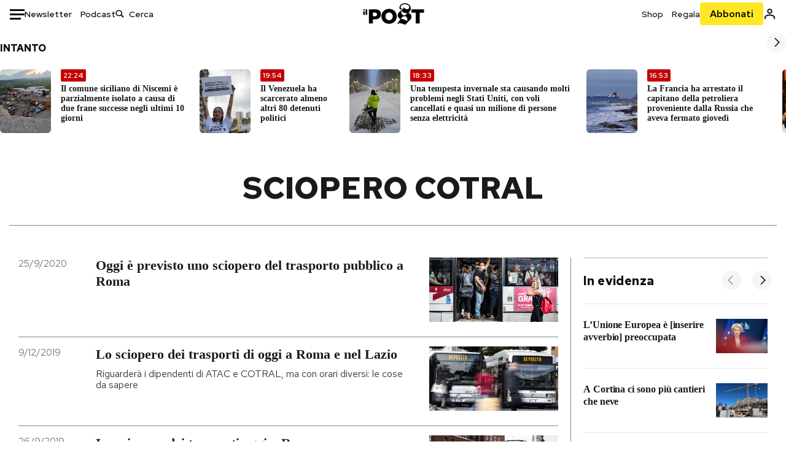

--- FILE ---
content_type: text/html; charset=utf-8
request_url: https://www.ilpost.it/tag/sciopero-cotral/
body_size: 29461
content:
<!DOCTYPE html><html lang="it"><head><meta charSet="utf-8"/><meta name="viewport" content="width=device-width"/><link rel="canonical" href="https://www.ilpost.it/tag/sciopero-cotral/"/><link rel="next" href="https://www.ilpost.it/tag/sciopero-cotral/page/2"/><title>sciopero cotral - Il Post</title><meta name="description" content="Gli articoli, le rassegne, i blog, le foto, tutto quello che arriva dal mondo e dalla rete."/><link rel="shortcut icon" href="https://static-prod.cdnilpost.com/wp-content/uploads/favicon/favicon.ico"/><meta charSet="UTF-8"/><meta http-equiv="X-UA-Compatible" content="IE=Edge,chrome=1"/><meta name="viewport" content="width=device-width, initial-scale=1.0"/><meta name="facebook-domain-verification" content="slsnlbcm4qo9c07qj68ovcdlkbgcni"/><meta name="bitly-verification" content="41976f59b172"/><meta property="fb:admins" content="100006642246117"/><meta property="fb:admins" content="100008255266864"/><meta property="fb:admins" content="100001010538238"/><meta name="msapplication-TileImage" content="https://www.ilpost.it/wp-content/uploads/2017/09/cropped-ilpost-site-icon-270x270.png"/><meta name="robots" content="index, follow, max-image-preview:large, max-snippet:-1, max-video-preview:-1"/><meta property="og:locale" content="it_IT"/><meta property="og:type" content="article"/><meta property="og:title" content="sciopero cotral - Il Post"/><meta property="og:url" content="https://www.ilpost.it/tag/sciopero-cotral"/><meta property="og:site_name" content="Il Post"/><meta property="og:image" content="https://www.ilpost.it/wp-content/uploads/2019/10/ilpost-anteprima-colore.png"/><meta property="og:image:width" content="800"/><meta property="og:image:height" content="420"/><meta property="og:image:type" content="image/png"/><meta name="twitter:card" content="summary_large_image"/><meta name="twitter:site" content="@ilpost"/><meta property="article:published_time" content="2020-09-25T08:40:15+02:00"/><meta property="article:modified_time" content="2020-09-25T08:40:15+02:00"/><link rel="shortcut icon" href="https://static-prod.cdnilpost.com/wp-content/uploads/favicon/favicon.ico"/><link rel="preconnect" href="//connect.facebook.net"/><link rel="apple-touch-icon" href="https://static-prod.cdnilpost.com/wp-content/uploads/favicon/apple-touch-icon.png"/><link rel="apple-touch-icon" sizes="57x57" href="https://static-prod.cdnilpost.com/wp-content/uploads/favicon/apple-touch-icon-57x57.png"/><link rel="apple-touch-icon" sizes="72x72" href="https://static-prod.cdnilpost.com/wp-content/uploads/favicon/apple-touch-icon-72x72.png"/><link rel="apple-touch-icon" sizes="76x76" href="https://static-prod.cdnilpost.com/wp-content/uploads/favicon/apple-touch-icon-76x76.png"/><link rel="apple-touch-icon" sizes="114x114" href="https://static-prod.cdnilpost.com/wp-content/uploads/favicon/apple-touch-icon-114x114.png"/><link rel="apple-touch-icon" sizes="120x120" href="https://static-prod.cdnilpost.com/wp-content/uploads/favicon/apple-touch-icon-120x120.png"/><link rel="apple-touch-icon" sizes="144x144" href="https://static-prod.cdnilpost.com/wp-content/uploads/favicon/apple-touch-icon-144x144.png"/><link rel="apple-touch-icon" sizes="152x152" href="https://static-prod.cdnilpost.com/wp-content/uploads/favicon/apple-touch-icon-152x152.png"/><link rel="apple-touch-icon" sizes="180x180" href="https://static-prod.cdnilpost.com/wp-content/uploads/favicon/apple-touch-icon-180x180.png"/><link rel="profile" href="http://gmpg.org/xfn/11"/><link rel="preconnect" href="https://www.google-analytics.com"/><link rel="preconnect" href="https://www.googletagmanager.com"/><link rel="icon" href="https://www.ilpost.it/wp-content/uploads/2017/09/cropped-ilpost-site-icon-32x32.png?x85328" sizes="32x32"/><link rel="icon" sizes="192x192" href="https://www.ilpost.it/wp-content/uploads/2017/09/cropped-ilpost-site-icon-192x192.png?x85328"/><link rel="apple-touch-icon" href="https://www.ilpost.it/wp-content/uploads/2017/09/cropped-ilpost-site-icon-180x180.png?x85328"/><script type="application/ld+json">{"@context":"https://schema.org","@graph":[{"@type":"Organization","@id":"https://www.ilpost.it/#organization","name":"il Post","url":"https://www.ilpost.it","sameAs":["https://www.facebook.com/ilpost/","https://www.instagram.com/il_post/","https://it.linkedin.com/company/il-post","https://www.youtube.com/ilpostvideo","https://twitter.com/ilpost"],"logo":{"@type":"ImageObject","@id":"https://www.ilpost.it/#logo","inLanguage":"it-IT","url":"https://www.ilpost.it/wp-content/uploads/2019/02/26733403_1811817465517366_4401223562549259052_n-1.png","contentUrl":"https://www.ilpost.it/wp-content/uploads/2019/02/26733403_1811817465517366_4401223562549259052_n-1.png","width":960,"height":960,"caption":"il Post"},"image":{"@id":"https://www.ilpost.it/#logo"}},{"@type":"WebSite","@id":"https://www.ilpost.it/#website","url":"https://www.ilpost.it","name":"Il Post","description":"Gli articoli, le rassegne, i blog, le foto, tutto quello che arriva dal mondo e dalla rete.","publisher":{"@id":"https://www.ilpost.it/#organization"},"potentialAction":[{"@type":"SearchAction","target":{"@type":"EntryPoint","urlTemplate":"https://www.ilpost.it/?s={search_term_string}"},"query-input":"required name=search_term_string"}],"inLanguage":"it-IT"},{"@type":"CollectionPage","@id":"https://www.ilpost.it/tag/sciopero-cotral/#webpage","url":"https://www.ilpost.it/tag/sciopero-cotral/","name":"sciopero cotral - Il Post","isPartOf":{"@id":"https://www.ilpost.it/#website"},"breadcrumb":{"@id":"https://www.ilpost.it/tag/sciopero-cotral/#breadcrumb"},"inLanguage":"it-IT","potentialAction":[{"@type":"ReadAction","target":["https://www.ilpost.it/tag/sciopero-cotral/"]}]},{"@type":"BreadcrumbList","@id":"https://www.ilpost.it/tag/sciopero-cotral/#breadcrumb","itemListElement":[{"@type":"ListItem","position":1,"item":{"@id":"https://www.ilpost.it","name":"Home"}},{"@type":"ListItem","position":2,"item":{"@id":"https://www.ilpost.it/tag/sciopero-cotral/","name":"sciopero cotral"}}]}]}</script><meta name="next-head-count" content="9"/><link rel="dns-prefetch" href="https://static-prod.cdnilpost.com/"/><link rel="preconnect" href="https://static-prod.cdnilpost.com/"/><link rel="preload" href="https://static-prod.cdnilpost.com/fonts/fonts.css" as="style"/><link rel="stylesheet" href="https://static-prod.cdnilpost.com/fonts/fonts.css"/><link rel="dns-prefetch preconnect" href="https://securepubads.g.doubleclick.net"/><link rel="preload" href="https://securepubads.g.doubleclick.net/tag/js/gpt.js" as="script"/><script id="theme-script" data-nscript="beforeInteractive">
    (function() {
      function applyTheme(theme) {
        document.documentElement.classList.remove('dark', 'light');
        if (theme === 'dark') {
          document.documentElement.classList.add('dark');
        } else if (theme === 'light') {
          document.documentElement.classList.add('light');
        }
      }
      const storedTheme = localStorage.getItem('theme');
      if (storedTheme !== null) {
        applyTheme(storedTheme);
      } else {
        const systemPrefersDark = window.matchMedia('(prefers-color-scheme: dark)').matches;
        const appliableTheme = "system" === "system"
          ? (systemPrefersDark ? 'dark' : 'light')
          : "system";
        applyTheme(appliableTheme);
        localStorage.setItem('theme', appliableTheme);
      }
    })();
  </script><link rel="preload" href="https://static-prod.ilpost.it/apps/taxonomy/_next/static/css/f009aef712e55a6a.css" as="style"/><link rel="stylesheet" href="https://static-prod.ilpost.it/apps/taxonomy/_next/static/css/f009aef712e55a6a.css" data-n-g=""/><link rel="preload" href="https://static-prod.ilpost.it/apps/taxonomy/_next/static/css/0162c21d162cc7ea.css" as="style"/><link rel="stylesheet" href="https://static-prod.ilpost.it/apps/taxonomy/_next/static/css/0162c21d162cc7ea.css" data-n-p=""/><link rel="preload" href="https://static-prod.ilpost.it/apps/taxonomy/_next/static/css/9aaf476b744fc5c7.css" as="style"/><link rel="stylesheet" href="https://static-prod.ilpost.it/apps/taxonomy/_next/static/css/9aaf476b744fc5c7.css" data-n-p=""/><noscript data-n-css=""></noscript><script defer="" nomodule="" src="https://static-prod.ilpost.it/apps/taxonomy/_next/static/chunks/polyfills-c67a75d1b6f99dc8.js"></script><script defer="" type="text/javascript" src="https://static-prod.cdnilpost.com/libs/manager-common-bi.js" data-nscript="beforeInteractive"></script><script src="https://static-prod.ilpost.it/apps/taxonomy/_next/static/chunks/webpack-c491b74d9638f1b1.js" defer=""></script><script src="https://static-prod.ilpost.it/apps/taxonomy/_next/static/chunks/framework-19f3649580393c10.js" defer=""></script><script src="https://static-prod.ilpost.it/apps/taxonomy/_next/static/chunks/main-400099f40ed5d97f.js" defer=""></script><script src="https://static-prod.ilpost.it/apps/taxonomy/_next/static/chunks/pages/_app-5f4789b3a422eaac.js" defer=""></script><script src="https://static-prod.ilpost.it/apps/taxonomy/_next/static/chunks/5a1939e3-ae0fe9ac9e14e0ee.js" defer=""></script><script src="https://static-prod.ilpost.it/apps/taxonomy/_next/static/chunks/a29ae703-ac6f591cde5a0b44.js" defer=""></script><script src="https://static-prod.ilpost.it/apps/taxonomy/_next/static/chunks/440-b24090f62235bbf6.js" defer=""></script><script src="https://static-prod.ilpost.it/apps/taxonomy/_next/static/chunks/319-0d2c10debda78169.js" defer=""></script><script src="https://static-prod.ilpost.it/apps/taxonomy/_next/static/chunks/pages/tag/%5B...slug%5D-5235679be015335f.js" defer=""></script><script src="https://static-prod.ilpost.it/apps/taxonomy/_next/static/3XXbDTwPMS9rS8d-nIMFZ/_buildManifest.js" defer=""></script><script src="https://static-prod.ilpost.it/apps/taxonomy/_next/static/3XXbDTwPMS9rS8d-nIMFZ/_ssgManifest.js" defer=""></script></head><body class="taxonomy content tag tag-sciopero-cotral"><div id="__next"><header class="_site-header_1kqmu_1"><div class="_header-container_1kqmu_20"><div class="row _row-container_1kqmu_37"><div class="col _header-left_1kqmu_50"><div class="_menu-button_1kqmu_75 "><svg xmlns="http://www.w3.org/2000/svg" width="24" height="24" viewBox="0 0 24 24"><path fill="#0c0d0e" d="M24 11v3H0v-3h24Zm-6 7v3H0v-3h18Zm6-14v3H0V4h24Z"></path></svg></div><div class="_header-left-links_1kqmu_59"><a href="/newsletter/" class="_header-left-link_fv8mp_1">Newsletter</a><a href="/podcasts/" class="_header-left-link_fv8mp_1">Podcast</a></div><div class="_header-search_1kqmu_67"><div class="_search-box_1kqmu_67"><form name="" action="/cerca/" class="_search-form_1df8o_1"><button type="submit" class="_search-submit_1df8o_34" aria-label="Cerca"><svg xmlns="http://www.w3.org/2000/svg" width="14" height="13" fill="none" viewBox="0 0 14 13"><path d="m12.9529 11.5688-.3585.32-3.78515-3.37774c-.8367.65778-1.91247 1.06666-3.12768 1.06666C3.09176 9.57772 1 7.71106 1 5.39995c0-2.31112 2.09176-4.17778 4.68157-4.17778 2.5898 0 4.68153 1.86666 4.68153 4.17778 0 1.06666-.45816 2.04444-1.19526 2.79111l3.78506 3.37774Z"></path><path fill="#0c0d0e" d="m12.5944 11.8888-.5178.5802.5178.462.5177-.462-.5177-.5802ZM8.80925 8.51106l.51775-.58018-.48612-.43381-.51221.40268.48058.61131Zm.35859-.32-.55338-.54629-.57451.58197.61015.54449.51774-.58017Zm3.26736 2.79764-.3586.32 1.0355 1.1603.3586-.32-1.0355-1.1603Zm.6769.32L9.327 7.93088 8.29151 9.09123 12.0766 12.469l1.0355-1.1603ZM8.32867 7.89975c-.70356.5531-1.61107.90037-2.6471.90037v1.55518c1.3944 0 2.63842-.47048 3.60827-1.23293l-.96117-1.22262Zm-2.6471.90037c-2.24596 0-3.90397-1.5994-3.90397-3.40017H.2224c0 2.82144 2.52552 4.95535 5.45917 4.95535V8.80012ZM1.7776 5.39995c0-1.80078 1.65801-3.40018 3.90397-3.40018V.444568C2.74792.444568.2224 2.5785.2224 5.39995h1.5552Zm3.90397-3.40018c2.24596 0 3.90397 1.5994 3.90397 3.40018h1.55516c0-2.82145-2.52548-4.955382-5.45913-4.955382V1.99977Zm3.90397 3.40018c0 .8361-.35823 1.62401-.97108 2.24482l1.10676 1.09258c.86138-.87253 1.41948-2.04018 1.41948-3.3374H9.58554ZM8.6501 8.77123l3.7851 3.37777 1.0355-1.1603-3.78511-3.37782L8.6501 8.77123Z"></path></svg></button><input type="text" name="qs" placeholder="Cerca" class="_search-input_1df8o_9" value=""/></form></div></div></div><div class="col _header-center_1kqmu_84"><a href="/" class="_logo_1kqmu_93" aria-label="Il Post"><svg xmlns="http://www.w3.org/2000/svg" width="103" height="35" fill="none" viewBox="0 0 214 76"><path fill="#2a2522" d="M97.4012 59.6176c-1.5931.7261-3.3543 1.0896-5.2845 1.0896-1.9294 0-3.691-.3742-5.2832-1.1253-1.593-.7498-2.9561-1.7532-4.0892-3.0129-1.1348-1.2575-2.0148-2.7084-2.6429-4.3561-.6268-1.6439-.9396-3.3863-.9396-5.2253v-.1459c0-1.839.2999-3.5819.9036-5.2265.6023-1.6447 1.4712-3.0853 2.6047-4.3196 1.1352-1.2347 2.4867-2.2144 4.0548-2.941 1.5677-.7256 3.3174-1.0887 5.2481-1.0887 1.9294 0 3.691.3756 5.284 1.1262 1.5922.7511 2.967 1.7541 4.125 3.0116 1.157 1.2588 2.051 2.7123 2.678 4.3566.627 1.6451.942 3.388.942 5.2273v.1447c0 1.8398-.315 3.5814-.942 5.2253-.627 1.6464-1.496 3.0865-2.605 4.3203-1.111 1.2343-2.4612 2.2145-4.0538 2.9397Zm-16.219 11.7243c3.3199 1.3794 6.9285 2.0698 10.8272 2.0698 3.897 0 7.5056-.6904 10.8256-2.0698 3.321-1.3789 6.209-3.2665 8.662-5.6614 2.454-2.3958 4.367-5.2024 5.739-8.4212 1.371-3.2183 2.058-6.6429 2.058-10.2717v-.1459c0-3.6292-.687-7.0413-2.058-10.2364-1.372-3.1942-3.26-5.9759-5.666-8.3475-2.408-2.3708-5.27-4.2476-8.59-5.6262-3.3199-1.3798-6.9286-2.0689-10.8268-2.0689-3.897 0-7.5061.6891-10.826 2.0689-3.3212 1.3786-6.2078 3.2662-8.6628 5.6615-2.4536 2.3962-4.3667 5.2028-5.7379 8.4224-1.3717 3.2179-2.0569 6.6417-2.0569 10.2721v.1447c0 3.6297.6852 7.0418 2.0569 10.2356 1.3712 3.1937 3.2589 5.978 5.6663 8.3492 2.4052 2.3716 5.269 4.2459 8.5894 5.6248ZM47.2315 45.0853c-1.4262 1.1732-3.3937 1.7596-5.9035 1.7596h-6.6635v-13.284h6.5903c2.5589 0 4.5505.563 5.9767 1.6871 1.4229 1.124 2.1354 2.7649 2.1354 4.9189v.144c0 2.0112-.7125 3.603-2.1354 4.7744Zm-4.8901-23.0942H20.6136v49.9922h14.0509V57.6995h6.9528c3.1375 0 6.0473-.3801 8.7281-1.1423 2.6791-.76 4.9844-1.9035 6.9161-3.4275 1.9309-1.5236 3.4398-3.4043 4.5273-5.6421 1.0857-2.2375 1.6299-4.8329 1.6299-7.7842v-.1437c0-2.7607-.496-5.2362-1.4866-7.427-.9893-2.1896-2.4018-4.036-4.2366-5.535-1.8348-1.5002-4.0563-2.642-6.663-3.4279-2.6067-.7864-5.5041-1.1787-8.6911-1.1787ZM186.161 34.1319h-15.212V21.9911h44.471v12.1408h-15.209v37.8514h-14.05V34.1319ZM6.31675 26.2761H.587891v-4.285H6.31675v4.285Zm0 15.7119H.587891V29.1328H6.31675V41.988Zm2.86443 0H14.91V21.9911H9.18118V41.988Z"></path><path fill="#14b6d1" d="M148.429.565918c5.481 0 10.745 1.928282 14.534 5.353812 3.524 3.1847 5.782 7.65907 5.782 13.09737 0 6.7917-2.933 9.8388-5.426 12.4056-1.14 1.1735-2.201 2.2228-2.719 3.5733 2.816.7018 5.351 2.3119 7.214 4.4867 1.986 2.3192 3.207 5.2772 3.207 8.4561 0 7.7388-3.682 11.1072-8.971 15.8219-3.6 3.209-7.949 7.08-12.275 13.6173-.138.2083-.273.4156-.407.6219-.198-.1544-.392-.2981-.58-.4301-4.251-2.9837-14.867-6.3957-19.859-6.3957-2.371 0-3.612.9484-4.752 2.9197l-.162.2885-3.121-.931c4.081-5.2237 7.861-10.8997 10.769-16.917-2.714-1.4074-5.079-3.1242-6.725-5.3464-1.536-2.0742-2.458-4.5867-2.458-7.7075 0-6.7911 4.354-11.0115 9.371-14.9337l.369-.2865.883-.6793 1.425-1.0868c3.854-2.9448 7.659-5.9653 9.458-10.2652.159-.3802.301-.7653.426-1.1542.247.3306.503.6539.765.9694 2.568 3.0939 5.946 5.7251 9.969 5.7251 2.272 0 4.525-.6243 6.117-1.9913 1.322-1.1354 2.164-2.7906 2.164-5.0017 0-3.261-1.679-5.68339-4.014-7.39643-3.211-2.35624-7.657-3.40072-10.984-3.40072-3.874 0-7.717 1.11069-10.643 3.0501-2.649 1.75569-4.551 4.19485-4.946 7.12065-.231 1.7185.419 3.0888 1.302 4.0578.89.976 2.238 1.2772 3.727 1.2772.412 0 .813-.0231 1.197-.0769-.149.4291-.354.8464-.622 1.2289-1.059 1.5152-2.938 2.242-4.154 2.242-1.911 0-3.209-.731-4.08-1.7318-1.189-1.366-1.565-3.2848-1.533-4.6485.111-4.7497 2.281-8.68312 5.754-11.45955 3.562-2.84756 8.511-4.473032 13.998-4.473032ZM146.886 46.4527c-2.697 0-5.364 1.1485-7.666 2.9063-2.27 1.7331-4.189 4.0637-5.436 6.5263 7.844.2861 15.211 3.5041 21.913 7.775.794-1.3684 1.002-3.0693 1.002-4.6016 0-3.4358-.906-6.8495-2.82-9.2704-1.603-2.027-3.922-3.3356-6.993-3.3356Zm-10.518-18.6415c-.323.2605-.553.6022-.719.9815-.35.7988-.433 1.7584-.433 2.6181 0 3.0199 1.151 6.2814 3.136 8.6771 1.716 2.0704 4.065 3.4969 6.851 3.4969 2.464 0 4.896-1.1718 6.976-2.8735 1.861-1.522 3.445-3.475 4.52-5.45-1.377.5-2.958.7224-4.44.7224-5.943 0-11.899-3.7955-15.891-8.1725Z"></path></svg></a></div><div class="col _header-right_1kqmu_108"><div class="col-xs-5 _header-right-links_1kqmu_116"><a href="https://abbonati.ilpost.it/negozio/" class="_header-right-link_1b8c4_1" id="link_shop_header">Shop</a><a href="https://abbonati.ilpost.it/regala-il-post/" class="_header-right-link_1b8c4_1" id="link_regalo_header">Regala</a></div><div class="col-xs-3 _subscribe-button-container_1kqmu_131"><a href="https://abbonati.ilpost.it" id="button_abbonamento_header" data-ga="click" data-ga-event="button_abbonamento" class="_subscribe-button_19e5e_1" aria-label="Abbonati al Post">Abbonati</a></div><div class="col-xs-1 _user-status_1kqmu_139"><a href="" rel="nofollow" id="icon_login_header" aria-label="Accedi"><svg xmlns="http://www.w3.org/2000/svg" width="21" height="21" viewBox="0 0 24 24"><path fill="#0c0d0e" d="M21.6 17.9997v3.6h-2.28v-3.6c0-.72-3.72-2.52-7.32-2.52-3.59998 0-7.31998 1.8-7.31998 2.52v3.6h-2.28v-3.6c0-3.24 6.36001-4.8 9.59998-4.8 3.24 0 9.6 1.56 9.6 4.8Z"></path><path fill="#0c0d0e" d="M12 4.6799c1.44 0 2.52 1.08 2.52 2.52s-1.08 2.52-2.52 2.52-2.51999-1.08-2.51999-2.52S10.56 4.6799 12 4.6799Zm0-2.28c-2.63999 0-4.79999 2.16-4.79999 4.8 0 2.64 2.16 4.8 4.79999 4.8 2.64 0 4.8-2.16 4.8-4.8 0-2.64-2.16-4.8-4.8-4.8Z"></path></svg></a></div></div></div><nav class="_main-menu_1s4c7_1 "><ul><li class="_sidebar-search_1s4c7_37"><form name="" action="https://ilpost.it/cerca/" class="_search-form_1e0mi_1"><input type="text" name="qs" placeholder="Cerca" class="_search-input_1e0mi_6 _old-version_1e0mi_20" value=""/><button type="submit" class="_search-submit_1e0mi_30" aria-label="Cerca"><svg xmlns="http://www.w3.org/2000/svg" width="20" height="18" fill="none" viewBox="0 0 14 13"><path d="m12.9529 11.5688-.3585.32-3.78515-3.37774c-.8367.65778-1.91247 1.06666-3.12768 1.06666C3.09176 9.57772 1 7.71106 1 5.39995c0-2.31112 2.09176-4.17778 4.68157-4.17778 2.5898 0 4.68153 1.86666 4.68153 4.17778 0 1.06666-.45816 2.04444-1.19526 2.79111l3.78506 3.37774Z"></path><path fill="#0c0d0e" d="m12.5944 11.8888-.5178.5802.5178.462.5177-.462-.5177-.5802ZM8.80925 8.51106l.51775-.58018-.48612-.43381-.51221.40268.48058.61131Zm.35859-.32-.55338-.54629-.57451.58197.61015.54449.51774-.58017Zm3.26736 2.79764-.3586.32 1.0355 1.1603.3586-.32-1.0355-1.1603Zm.6769.32L9.327 7.93088 8.29151 9.09123 12.0766 12.469l1.0355-1.1603ZM8.32867 7.89975c-.70356.5531-1.61107.90037-2.6471.90037v1.55518c1.3944 0 2.63842-.47048 3.60827-1.23293l-.96117-1.22262Zm-2.6471.90037c-2.24596 0-3.90397-1.5994-3.90397-3.40017H.2224c0 2.82144 2.52552 4.95535 5.45917 4.95535V8.80012ZM1.7776 5.39995c0-1.80078 1.65801-3.40018 3.90397-3.40018V.444568C2.74792.444568.2224 2.5785.2224 5.39995h1.5552Zm3.90397-3.40018c2.24596 0 3.90397 1.5994 3.90397 3.40018h1.55516c0-2.82145-2.52548-4.955382-5.45913-4.955382V1.99977Zm3.90397 3.40018c0 .8361-.35823 1.62401-.97108 2.24482l1.10676 1.09258c.86138-.87253 1.41948-2.04018 1.41948-3.3374H9.58554ZM8.6501 8.77123l3.7851 3.37777 1.0355-1.1603-3.78511-3.37782L8.6501 8.77123Z"></path></svg></button></form></li><li class="_menu-section-header_1s4c7_41"><a href="https://www.ilpost.it"><svg xmlns="http://www.w3.org/2000/svg" width="21" height="21" fill="none" viewBox="0 0 24 24"><path fill="#0c0d0e" d="M12 1C5.95 1 1 5.95 1 12s4.95 11 11 11 11-4.95 11-11S18.05 1 12 1Zm-1.1 19.69C6.61 20.14 3.2 16.4 3.2 12c0-.66.11-1.32.22-1.98L8.7 15.3v1.1c0 1.21.99 2.2 2.2 2.2v2.09Zm7.59-2.75c-.33-.88-1.1-1.54-2.09-1.54h-1.1v-3.3c0-.66-.44-1.1-1.1-1.1H7.6V9.8h2.2c.66 0 1.1-.44 1.1-1.1V6.5h2.2c1.21 0 2.2-.99 2.2-2.2v-.44c3.19 1.32 5.5 4.51 5.5 8.14 0 2.31-.88 4.4-2.31 5.94Z"></path></svg>Home</a><ul class="_home-menu_d9ck1_1"><li class="_second-level-menu_d9ck1_10"><a href="https://www.ilpost.it/italia/" class="_menu-item_1gx6z_1 ">Italia</a></li><li class="_second-level-menu_d9ck1_10"><a href="https://www.ilpost.it/mondo/" class="_menu-item_1gx6z_1 ">Mondo</a></li><li class="_second-level-menu_d9ck1_10"><a href="https://www.ilpost.it/politica/" class="_menu-item_1gx6z_1 ">Politica</a></li><li class="_second-level-menu_d9ck1_10"><a href="https://www.ilpost.it/tecnologia/" class="_menu-item_1gx6z_1 ">Tecnologia</a></li><li class="_second-level-menu_d9ck1_10"><a href="https://www.ilpost.it/internet/" class="_menu-item_1gx6z_1 ">Internet</a></li><li class="_second-level-menu_d9ck1_10"><a href="https://www.ilpost.it/scienza/" class="_menu-item_1gx6z_1 ">Scienza</a></li><li class="_second-level-menu_d9ck1_10"><a href="https://www.ilpost.it/cultura/" class="_menu-item_1gx6z_1 ">Cultura</a></li><li class="_second-level-menu_d9ck1_10"><a href="https://www.ilpost.it/economia/" class="_menu-item_1gx6z_1 ">Economia</a></li><li class="_second-level-menu_d9ck1_10"><a href="https://www.ilpost.it/sport/" class="_menu-item_1gx6z_1 ">Sport</a></li><li class="_second-level-menu_d9ck1_10"><a href="https://www.ilpost.it/moda/" class="_menu-item_1gx6z_1 ">Moda</a></li><li class="_second-level-menu_d9ck1_10"><a href="https://www.ilpost.it/libri/" class="_menu-item_1gx6z_1 ">Libri</a></li><li class="_second-level-menu_d9ck1_10"><a href="https://www.ilpost.it/consumismi/" class="_menu-item_1gx6z_1 ">Consumismi</a></li><li class="_second-level-menu_d9ck1_10"><a href="https://www.ilpost.it/storie-idee/" class="_menu-item_1gx6z_1 ">Storie/Idee</a></li><li class="_second-level-menu_d9ck1_10"><a href="https://www.ilpost.it/ok-boomer/" class="_menu-item_1gx6z_1 ">Ok Boomer!</a></li><li class="_second-level-menu_d9ck1_10"><a href="https://www.ilpost.it/media/" class="_menu-item_1gx6z_1 ">Media</a></li><li class="_second-level-menu_d9ck1_10"><a href="https://www.ilpost.it/europa/" class="_menu-item_1gx6z_1 ">Europa</a></li><li class="_second-level-menu_d9ck1_10"><a href="https://www.ilpost.it/altrecose/" class="_menu-item_1gx6z_1 ">Altrecose</a></li></ul><ul id="menu-navi-main" class="menu"></ul></li><li class="_menu-section-header_1s4c7_41"><a href="https://www.ilpost.it/podcasts/"><svg xmlns="http://www.w3.org/2000/svg" width="21" height="21" viewBox="0 0 24 24"><path fill="#0c0d0e" d="M12.5 14.8947c2.0643 0 3.6429-1.5052 3.6429-3.4736V4.47368C16.1429 2.50526 14.5643 1 12.5 1c-2.0643 0-3.64286 1.50526-3.64286 3.47368v6.94742c0 1.9684 1.57856 3.4736 3.64286 3.4736Zm0 2.4316c-3.4 0-6.43571-2.4316-6.43571-5.9052H4c0 3.9368 3.27857 7.1789 7.2857 7.7578V23h2.4286v-3.8211C17.7214 18.6 21 15.3579 21 11.4211h-2.0643c0 3.4736-3.0357 5.9052-6.4357 5.9052Z"></path></svg>Podcast</a></li><li class="_menu-section-header_1s4c7_41"><a href="https://www.ilpost.it/newsletter"><svg xmlns="http://www.w3.org/2000/svg" width="21" height="21" viewBox="0 0 24 24"><path fill="#0c0d0e" d="M20 3.5c1.6569 0 3 1.34315 3 3v11c0 1.6569-1.3431 3-3 3H4c-1.65685 0-3-1.3431-3-3v-11c0-1.65685 1.34315-3 3-3h16Zm0 2H4c-.3423 0-.64444.17199-.8247.43427l8.827 5.39473 8.8496-5.35305C20.6758 5.69036 20.3601 5.5 20 5.5Zm1 2.7239-8.4824 5.1317c-.3196.1934-.7204.1925-1.0391-.0024L3 8.17114V17.5c0 .5523.44772 1 1 1h16c.5523 0 1-.4477 1-1V8.2239Z"></path></svg>Newsletter</a></li><li class="_menu-section-header_1s4c7_41"><a href="https://www.ilpost.it/preferiti/"><svg xmlns="http://www.w3.org/2000/svg" width="21" height="21" viewBox="0 0 24 24"><path fill="#0c0d0e" d="M20 2.9918C20 1.8975 19.096 1 17.9932 1H6.00685C4.90117 1 4 1.88821 4 2.9918v18.9006l.00525.108c.07281.7453.89033 1.2597 1.61797.7872L12 18.647l6.3768 4.1406c.7289.4734 1.6232-.0757 1.6232-.8952V2.9918Zm-2.0057.00858c.0021.00093.0057.00252.0057-.00858V20.159l-5.4554-3.5431L12 16.2622l-.5446.3537L6 20.158V2.99603C6.00012 2.9996 6.00107 3 6.00685 3H17.9932c.0002 0 .0006.00017.0011.00038ZM6 2.99603V2.9918c0 .00063 0 .00121-.00001.00175-.00001.00096-.00001.00178.00001.00248Z"></path></svg>I miei preferiti</a></li><li class="_menu-section-header_1s4c7_41"><a href="https://www.ilpost.it/negozio/"><svg xmlns="http://www.w3.org/2000/svg" width="21" height="21" viewBox="0 0 24 24"><path fill="#0c0d0e" fill-rule="evenodd" d="M16.9671 5.78939C17.0064 3.1706 14.7725 1.03656 12.0136 1c-2.78535.03656-5.01918 2.1706-4.97976 4.80435l-.00003 1.19556H2.5V18.7568c0 1.7911 1.45199 3.2431 3.2431 3.2431h12.5138c1.7911 0 3.2431-1.452 3.2431-3.2431V6.99991h-4.5329V5.78939Zm-2 3.21052v1.63159c0 .5523.4477 1 1 1 .5522 0 1-.4477 1-1V8.99991H19.5v9.75689c0 .6866-.5566 1.2431-1.2431 1.2431H5.7431l-.1271-.0064c-.62684-.0637-1.116-.5931-1.116-1.2367V8.99991h2.53377l-.00004 1.63159c0 .5523.44772 1 1 1 .55229 0 1-.4477 1-1V8.99991h5.93337Zm0-2 .0001-1.22549c.0223-1.49355-1.2952-2.75227-2.9536-2.7746-1.6848.02233-3.00234 1.28105-2.97987 2.78957v1.21052h5.93337Z" clip-rule="evenodd"></path></svg>Shop</a></li><li class="_menu-section-header_1s4c7_41"><a href="https://www.ilpost.it/calendario/"><svg width="20px" height="19px" viewBox="0 0 20 19" version="1.1" xmlns="http://www.w3.org/2000/svg"><g id="Page-1" stroke="none" stroke-width="1" fill="none" fill-rule="evenodd"><g id="Artboard" transform="translate(-72, -789)" fill="#0c0d0e" fill-rule="nonzero"><g id="ICN-Calendar-Outline" transform="translate(73, 790)"><path d="M12.375,-1 C12.9272847,-1 13.375,-0.55228475 13.375,0 L13.375,1 L15.75,1 C17.5086787,1 19,2.24275204 19,3.875 L19,15.125 C19,16.7572691 17.5086885,18 15.75,18 L2.25,18 C0.491283167,18 -1,16.7572774 -1,15.125 L-1,3.875 C-1,2.24274373 0.491293054,1 2.25,1 L4.625,1 L4.625,0 C4.625,-0.55228475 5.07271525,-1 5.625,-1 C6.17728475,-1 6.625,-0.55228475 6.625,0 L6.625,1 L11.375,1 L11.375,0 C11.375,-0.55228475 11.8227153,-1 12.375,-1 Z M17,9 L1,9 L1,15.125 C1,15.5638275 1.52341266,16 2.25,16 L15.75,16 C16.4765633,16 17,15.5638128 17,15.125 L17,9 Z M11.375,3 L6.625,3 L6.625,4 C6.625,4.55228475 6.17728475,5 5.625,5 C5.07271525,5 4.625,4.55228475 4.625,4 L4.625,3 L2.25,3 C1.52342608,3 1,3.43618824 1,3.875 L1,7 L17,7 L17,3.875 C17,3.43620295 16.4765498,3 15.75,3 L13.375,3 L13.375,4 C13.375,4.55228475 12.9272847,5 12.375,5 C11.8227153,5 11.375,4.55228475 11.375,4 L11.375,3 Z"></path></g></g></g></svg>Calendario</a></li><li class="_menu-section-header_1s4c7_41"><a href=""><svg xmlns="http://www.w3.org/2000/svg" width="21" height="21" viewBox="0 0 24 24"><path fill="#0c0d0e" d="M21.6 17.9997v3.6h-2.28v-3.6c0-.72-3.72-2.52-7.32-2.52-3.59998 0-7.31998 1.8-7.31998 2.52v3.6h-2.28v-3.6c0-3.24 6.36001-4.8 9.59998-4.8 3.24 0 9.6 1.56 9.6 4.8Z"></path><path fill="#0c0d0e" d="M12 4.6799c1.44 0 2.52 1.08 2.52 2.52s-1.08 2.52-2.52 2.52-2.51999-1.08-2.51999-2.52S10.56 4.6799 12 4.6799Zm0-2.28c-2.63999 0-4.79999 2.16-4.79999 4.8 0 2.64 2.16 4.8 4.79999 4.8 2.64 0 4.8-2.16 4.8-4.8 0-2.64-2.16-4.8-4.8-4.8Z"></path></svg>Area Personale</a><ul><li><a href="">Entra</a></li></ul></li></ul></nav></div></header><script type="text/javascript">window._ilpost_datalayer =  {"pageType":"archivio","pageTitle":"sciopero-cotral - Il Post","pageCategory":[],"tags":["sciopero-cotral"],"adult":"0","brand":"ilpost","channel":"","bs-channel":"","isApp":"0"};</script><script type="text/javascript">var __CONTEXT__ =  {"pageType":"archivio","pageTitle":"sciopero-cotral - Il Post","pageCategory":[],"tags":["sciopero-cotral"],"adult":"0","brand":"ilpost","channel":"","bs-channel":"","isApp":"0"};</script><div data-id="interstitial@desktop@ros" data-format="interstitial" data-device="desktop" data-section="ros" data-ilpostadv-hb="true" data-is-app="false" class="adv-hb_ilpost-adv-hb__eFyXJ undefined "><script type="text/ad-init" data-ad--id="interstitial@desktop@ros" data-ad="true" data-ad--source="ilpost.it" data-ad--format="interstitial" data-ad--device="desktop" data-ad--section="ros" data-ad--size-fluid="true" data-ad--render--async-html="true" data--context="true" data--channel="Annunci,Blog,Cibo,Cucina,Diretta,Eventi,Fan,Formazione,Gossip,Info,Lotto e Superenalotto,Oroscopo,Partner,Persone,Speciale,Test,Viaggi,Video" data--visibility="anonymous"></script></div><div data-id="interstitial@mobile@ros" data-format="interstitial" data-device="mobile" data-section="ros" data-ilpostadv-hb="true" data-is-app="false" class="adv-hb_ilpost-adv-hb__eFyXJ undefined "><script type="text/ad-init" data-ad--id="interstitial@mobile@ros" data-ad="true" data-ad--source="ilpost.it" data-ad--format="interstitial" data-ad--device="mobile" data-ad--section="ros" data-ad--size-fluid="true" data-ad--render--async-html="true" data--context="false" data--channel="Annunci,Blog,Cibo,Cucina,Diretta,Eventi,Fan,Formazione,Gossip,Info,Lotto e Superenalotto,Oroscopo,Partner,Persone,Speciale,Test,Viaggi,Video" data--visibility="anonymous"></script></div><div data-id="skin@mobile@ros" data-format="skin" data-device="mobile" data-section="ros" data-ilpostadv-hb="true" data-is-app="false" class="adv-hb_ilpost-adv-hb__eFyXJ adv-hb_ilpost-adv-hb-skin__20Xn_ "><script type="text/ad-init" data-ad--id="skin@mobile@ros" data-ad="true" data-ad--source="ilpost.it" data-ad--format="skin" data-ad--device="mobile" data-ad--section="ros" data-ad--size-fluid="true" data-ad--render--async-html="true" data--context="false" data--channel="Annunci,Blog,Cibo,Cucina,Diretta,Eventi,Fan,Formazione,Gossip,Info,Lotto e Superenalotto,Oroscopo,Partner,Persone,Speciale,Test,Viaggi,Video" data--visibility="anonymous"></script></div><div data-id="skin@desktop@ros" data-format="skin" data-device="desktop" data-section="ros" data-ilpostadv-hb="true" data-is-app="false" class="adv-hb_ilpost-adv-hb__eFyXJ adv-hb_ilpost-adv-hb-skin__20Xn_ "><script type="text/ad-init" data-ad--id="skin@desktop@ros" data-ad="true" data-ad--source="ilpost.it" data-ad--format="skin" data-ad--device="desktop" data-ad--section="ros" data-ad--size-fluid="true" data-ad--render--async-html="true" data--context="false" data--channel="Annunci,Blog,Cibo,Cucina,Diretta,Eventi,Fan,Formazione,Gossip,Info,Lotto e Superenalotto,Oroscopo,Partner,Persone,Speciale,Test,Viaggi,Video" data--visibility="anonymous"></script></div><div id="mapp_header_box" class="adv-mapp_mapp__sXmhC widget widget_mapp_widget"></div><div id="ilpost_gam_header_box" class="adv_gam adv-gam_adv_ilpost__kDvYt"></div><div class="_generic-slider-container_zvser_1 _bits-container_zvser_54 content-size-s" id="generic-slider-bits"><div class="_generic-slider-title_zvser_15 _bits_zvser_32"><a href="/bits/"><h3 class="_slider-title_zvser_115" aria-label="Intanto" style="font-size:16px;font-weight:700">Intanto</h3></a></div><div class="_loading-container_shx50_1"><svg xmlns="http://www.w3.org/2000/svg" width="24" height="24" viewBox="0 0 512 512"><path d="M275.682 147.999c0 10.864-8.837 19.661-19.682 19.661-10.875 0-19.681-8.796-19.681-19.661V51.364c0-10.885 8.806-19.661 19.681-19.661 10.844 0 19.682 8.776 19.682 19.661v96.635zm0 312.616c0 10.865-8.837 19.682-19.682 19.682-10.875 0-19.681-8.817-19.681-19.682v-96.604c0-10.885 8.806-19.681 19.681-19.681 10.844 0 19.682 8.796 19.682 19.682v96.604zM147.978 236.339c10.885 0 19.681 8.755 19.681 19.641 0 10.885-8.796 19.702-19.681 19.702H51.354c-10.864 0-19.661-8.817-19.661-19.702 0-10.885 8.796-19.641 19.661-19.641h96.624zm312.637 0c10.865 0 19.682 8.755 19.682 19.641 0 10.885-8.817 19.702-19.682 19.702h-96.584c-10.885 0-19.722-8.817-19.722-19.702 0-10.885 8.837-19.641 19.722-19.641h96.584zm-267.069-70.636c7.69 7.66 7.68 20.142 0 27.822-7.701 7.701-20.162 7.701-27.853.02l-68.311-68.322c-7.68-7.701-7.68-20.142 0-27.863 7.68-7.68 20.121-7.68 27.822 0l68.342 68.342zm221.051 221.072c7.7 7.68 7.7 20.163.021 27.863-7.7 7.659-20.142 7.659-27.843-.062l-68.311-68.26c-7.68-7.7-7.68-20.204 0-27.863 7.68-7.7 20.163-7.7 27.842 0l68.291 68.322zm-248.903-68.311c7.69-7.7 20.153-7.7 27.853 0 7.68 7.659 7.69 20.163 0 27.863l-68.342 68.322c-7.67 7.659-20.142 7.659-27.822-.062-7.68-7.68-7.68-20.122 0-27.801l68.311-68.322zM386.775 97.362c7.7-7.68 20.142-7.68 27.822 0 7.7 7.68 7.7 20.183.021 27.863l-68.322 68.311c-7.68 7.68-20.163 7.68-27.843-.02-7.68-7.68-7.68-20.162 0-27.822l68.322-68.332z"></path></svg></div></div><main class="container" id="main-content"><div class="_taxonomy-title_uxhuc_1 _centered_uxhuc_21 undefined"><h1 class="">sciopero cotral</h1></div><div class="row index_row-wrap__aFB00 index_row-two-cols__Uv03O"><div class="col col-xl-9 index_home-left__ikJqd"><article class="_taxonomy-item_u1zxv_1 _opener_u1zxv_17"><a href="https://www.ilpost.it/2020/09/25/sciopero-trasporti-roma-venerdi/"><time class="_taxonomy-item__time_u1zxv_41 col-lg-1 col-sm-12">25/09/2020</time><div class="_taxonomy-item__content_u1zxv_57 col-lg-7 col-8"><h2 class="_article-title_vvjfb_7" style="font-size:22px;font-weight:700">Oggi è previsto uno sciopero del trasporto pubblico a Roma</h2><p class="_article-paragraph_va32j_1 undefined" style="font-size:16px;line-height:18px;font-weight:400;color:var(--Greyscale-Text-Summary)"></p></div><figure class="_taxonomy-item__image_u1zxv_73 col-lg-3 col-3"><img src="https://www.ilpost.it/wp-content/uploads/2020/09/sciopero-roma.jpg" alt="Oggi è previsto uno sciopero del trasporto pubblico a Roma" loading="lazy" decoding="async"/></figure></a></article><article class="_taxonomy-item_u1zxv_1 _opener_u1zxv_17"><a href="https://www.ilpost.it/2019/12/09/sciopero-atac-cotral/"><time class="_taxonomy-item__time_u1zxv_41 col-lg-1 col-sm-12">09/12/2019</time><div class="_taxonomy-item__content_u1zxv_57 col-lg-7 col-8"><h2 class="_article-title_vvjfb_7" style="font-size:22px;font-weight:700">Lo sciopero dei trasporti di oggi a Roma e nel Lazio</h2><p class="_article-paragraph_va32j_1 undefined" style="font-size:16px;line-height:18px;font-weight:400;color:var(--Greyscale-Text-Summary)">Riguarderà i dipendenti di ATAC e COTRAL, ma con orari diversi: le cose da sapere </p></div><figure class="_taxonomy-item__image_u1zxv_73 col-lg-3 col-3"><img src="https://www.ilpost.it/wp-content/uploads/2018/03/sciopero-roma-22-marzo.jpg" alt="Lo sciopero dei trasporti di oggi a Roma e nel Lazio" loading="lazy" decoding="async"/></figure></a></article><article class="_taxonomy-item_u1zxv_1 _opener_u1zxv_17"><a href="https://www.ilpost.it/2019/09/26/sciopero-oggi-trasporti-roma-atac-cotral/"><time class="_taxonomy-item__time_u1zxv_41 col-lg-1 col-sm-12">26/09/2019</time><div class="_taxonomy-item__content_u1zxv_57 col-lg-7 col-8"><h2 class="_article-title_vvjfb_7" style="font-size:22px;font-weight:700">Lo sciopero dei trasporti oggi a Roma</h2><p class="_article-paragraph_va32j_1 undefined" style="font-size:16px;line-height:18px;font-weight:400;color:var(--Greyscale-Text-Summary)">Durerà soltanto due ore ed è stato proclamato per le aggressioni ricevute da alcuni autisti: le cose da sapere</p></div><figure class="_taxonomy-item__image_u1zxv_73 col-lg-3 col-3"><img src="https://www.ilpost.it/wp-content/uploads/2019/03/sciopero-tram-roma.jpg" alt="Lo sciopero dei trasporti oggi a Roma" loading="lazy" decoding="async"/></figure></a></article><article class="_taxonomy-item_u1zxv_1 _opener_u1zxv_17"><a href="https://www.ilpost.it/2019/09/25/sciopero-roma-domani-giovedi/"><time class="_taxonomy-item__time_u1zxv_41 col-lg-1 col-sm-12">25/09/2019</time><div class="_taxonomy-item__content_u1zxv_57 col-lg-7 col-8"><h2 class="_article-title_vvjfb_7" style="font-size:22px;font-weight:700">Giovedì 26 settembre ci sarà uno sciopero dei trasporti a Roma</h2><p class="_article-paragraph_va32j_1 undefined" style="font-size:16px;line-height:18px;font-weight:400;color:var(--Greyscale-Text-Summary)"></p></div><figure class="_taxonomy-item__image_u1zxv_73 col-lg-3 col-3"><img src="https://www.ilpost.it/wp-content/uploads/2018/01/sciopero-roma-1.jpg" alt="Giovedì 26 settembre ci sarà uno sciopero dei trasporti a Roma" loading="lazy" decoding="async"/></figure></a></article><article class="_taxonomy-item_u1zxv_1 _opener_u1zxv_17"><a href="https://www.ilpost.it/2019/01/20/sciopero-trasporti-mezzi-pubblici-roma-milano-torino-napoli-lunedi-21-gennaio-orari/"><time class="_taxonomy-item__time_u1zxv_41 col-lg-1 col-sm-12">20/01/2019</time><div class="_taxonomy-item__content_u1zxv_57 col-lg-7 col-8"><h2 class="_article-title_vvjfb_7" style="font-size:22px;font-weight:700">Le cose da sapere sullo sciopero dei trasporti di lunedì</h2><p class="_article-paragraph_va32j_1 undefined" style="font-size:16px;line-height:18px;font-weight:400;color:var(--Greyscale-Text-Summary)">Durerà quattro ore e riguarderà i mezzi pubblici di diverse città</p></div><figure class="_taxonomy-item__image_u1zxv_73 col-lg-3 col-3"><img src="https://www.ilpost.it/wp-content/uploads/2017/10/Sciopero_ATM_Milano_6_-ottobre-1.jpg" alt="Le cose da sapere sullo sciopero dei trasporti di lunedì" loading="lazy" decoding="async"/></figure></a></article><div data-id="box-1@mobile@undefined" data-format="box-1" data-device="mobile" data-ilpostadv-hb="true" data-is-app="false" class="adv-hb_ilpost-adv-hb__eFyXJ undefined "><script type="text/ad-init" data-ad--id="box-1@mobile@undefined" data-ad="true" data-ad--source="ilpost.it" data-ad--format="box-1" data-ad--device="mobile" data-ad--size-fluid="true" data--context="false" data--channel="Cinema,Citazioni,Cultura,MUsica,Scuola" data--visibility="anonymous"></script></div><article class="_taxonomy-item_u1zxv_1 _opener_u1zxv_17"><a href="https://www.ilpost.it/2017/09/11/sciopero-roma-12-settembre-mezzi-trasporti/"><time class="_taxonomy-item__time_u1zxv_41 col-lg-1 col-sm-12">11/09/2017</time><div class="_taxonomy-item__content_u1zxv_57 col-lg-7 col-8"><h2 class="_article-title_vvjfb_7" style="font-size:22px;font-weight:700">Sciopero dei mezzi pubblici del 12 settembre a Roma: gli orari e le cose da sapere</h2><p class="_article-paragraph_va32j_1 undefined" style="font-size:16px;line-height:18px;font-weight:400;color:var(--Greyscale-Text-Summary)">Coinvolgerà, con modalità e durate diverse, sia la rete Atac che quelle periferiche di Roma Tpl e COTRAL</p></div><figure class="_taxonomy-item__image_u1zxv_73 col-lg-3 col-3"><img src="https://www.ilpost.it/wp-content/uploads/2017/09/sciopero-roma-12-settembre.jpg" alt="Sciopero dei mezzi pubblici del 12 settembre a Roma: gli orari e le cose da sapere" loading="lazy" decoding="async"/></figure></a></article><article class="_taxonomy-item_u1zxv_1 _opener_u1zxv_17"><a href="https://www.ilpost.it/2017/09/09/sciopero-trasporti-atac-martedi-12-settembre/"><time class="_taxonomy-item__time_u1zxv_41 col-lg-1 col-sm-12">09/09/2017</time><div class="_taxonomy-item__content_u1zxv_57 col-lg-7 col-8"><h2 class="_article-title_vvjfb_7" style="font-size:22px;font-weight:700">Lo sciopero dei trasporti di martedì 12 settembre a Roma</h2><p class="_article-paragraph_va32j_1 undefined" style="font-size:16px;line-height:18px;font-weight:400;color:var(--Greyscale-Text-Summary)">Il comune di Roma dice che non ci sarà, i sindacati invece dicono di sì</p></div><figure class="_taxonomy-item__image_u1zxv_73 col-lg-3 col-3"><img src="https://www.ilpost.it/wp-content/uploads/2017/09/siopero-atac-12-settembre.jpg" alt="Lo sciopero dei trasporti di martedì 12 settembre a Roma" loading="lazy" decoding="async"/></figure></a></article><article class="_taxonomy-item_u1zxv_1 _opener_u1zxv_17"><a href="https://www.ilpost.it/2017/09/08/sciopero-atac-roma-12-settembre/"><time class="_taxonomy-item__time_u1zxv_41 col-lg-1 col-sm-12">08/09/2017</time><div class="_taxonomy-item__content_u1zxv_57 col-lg-7 col-8"><h2 class="_article-title_vvjfb_7" style="font-size:22px;font-weight:700">Le cose da sapere sullo sciopero dei trasporti il 12 settembre a Roma</h2><p class="_article-paragraph_va32j_1 undefined" style="font-size:16px;line-height:18px;font-weight:400;color:var(--Greyscale-Text-Summary)">Il comune di Roma dice che lo sciopero è stato &quot;congelato&quot;, ma i sindacati hanno smentito</p></div><figure class="_taxonomy-item__image_u1zxv_73 col-lg-3 col-3"><img src="https://www.ilpost.it/wp-content/uploads/2017/09/sciopero-roma-atac.jpg" alt="Le cose da sapere sullo sciopero dei trasporti il 12 settembre a Roma" loading="lazy" decoding="async"/></figure></a></article><article class="_taxonomy-item_u1zxv_1 _opener_u1zxv_17"><a href="https://www.ilpost.it/2015/04/28/sciopero-mezzi-pubblici-milano-roma-martedi-28-aprile/"><time class="_taxonomy-item__time_u1zxv_41 col-lg-1 col-sm-12">28/04/2015</time><div class="_taxonomy-item__content_u1zxv_57 col-lg-7 col-8"><h2 class="_article-title_vvjfb_7" style="font-size:22px;font-weight:700">Lo sciopero a Roma dei mezzi Cotral e Tpl e quello a Milano dei mezzi ATM</h2><p class="_article-paragraph_va32j_1 undefined" style="font-size:16px;line-height:18px;font-weight:400;color:var(--Greyscale-Text-Summary)">Riguarda gli aderenti a diversi sindacati e avrà orari diversi nelle due città: tutte le cose da sapere</p></div><figure class="_taxonomy-item__image_u1zxv_73 col-lg-3 col-3"><img src="https://www.ilpost.it/wp-content/uploads/2015/04/821946821.jpg" alt="Lo sciopero a Roma dei mezzi Cotral e Tpl e quello a Milano dei mezzi ATM" loading="lazy" decoding="async"/></figure></a></article><article class="_taxonomy-item_u1zxv_1 _opener_u1zxv_17"><a href="https://www.ilpost.it/2015/04/27/sciopero-mezzi-pubblici-martedi-28-aprile/"><time class="_taxonomy-item__time_u1zxv_41 col-lg-1 col-sm-12">27/04/2015</time><div class="_taxonomy-item__content_u1zxv_57 col-lg-7 col-8"><h2 class="_article-title_vvjfb_7" style="font-size:22px;font-weight:700">Tutto sullo sciopero dei mezzi pubblici a Milano e Roma di domani, martedì 28 aprile</h2><p class="_article-paragraph_va32j_1 undefined" style="font-size:16px;line-height:18px;font-weight:400;color:var(--Greyscale-Text-Summary)">Riguarderà gli aderenti a diversi sindacati e avrà orari diversi nelle due città: tutte le cose da sapere</p></div><figure class="_taxonomy-item__image_u1zxv_73 col-lg-3 col-3"><img src="https://www.ilpost.it/wp-content/uploads/2015/04/82194682.jpg" alt="Tutto sullo sciopero dei mezzi pubblici a Milano e Roma di domani, martedì 28 aprile" loading="lazy" decoding="async"/></figure></a></article><div class="index_pagination-base__sCpLU"></div></div><aside class="col col-xl-3 index_sidebar__20cRt"><div data-id="skin@desktop@ros" data-format="skin" data-device="desktop" data-section="ros" data-ilpostadv-hb="true" data-is-app="false" class="adv-hb_ilpost-adv-hb__eFyXJ adv-hb_ilpost-adv-hb-skin__20Xn_ "><script type="text/ad-init" data-ad--id="skin@desktop@ros" data-ad="true" data-ad--source="ilpost.it" data-ad--format="skin" data-ad--device="desktop" data-ad--section="ros" data-ad--size-fluid="true" data-ad--render--async-html="true" data--context="false" data--channel="Cinema,Citazioni,Cultura,MUsica,Scuola" data--visibility="anonymous"></script></div><div id="ilpost_gam_hp_sidebar" class="adv_gam adv-gam_adv_ilpost__kDvYt"></div><div id="mapp_hp_sidebar" class="adv-mapp_mapp__sXmhC widget widget_mapp_widget"></div><div id="ilpost_gam_taxonomy_300_250" class="adv_gam adv-gam_adv_ilpost__kDvYt"></div><div class="_sidebar-slider-container_zvser_309  content-size-s" id="sidebar-slider-lanci"><div class="_sidebar-slider-title_zvser_319 undefined"><h3 class="_slider-title_zvser_115" aria-label="In evidenza" style="font-size:16px;font-weight:700">In evidenza</h3></div><div class="_loading-container_shx50_1"><svg xmlns="http://www.w3.org/2000/svg" width="24" height="24" viewBox="0 0 512 512"><path d="M275.682 147.999c0 10.864-8.837 19.661-19.682 19.661-10.875 0-19.681-8.796-19.681-19.661V51.364c0-10.885 8.806-19.661 19.681-19.661 10.844 0 19.682 8.776 19.682 19.661v96.635zm0 312.616c0 10.865-8.837 19.682-19.682 19.682-10.875 0-19.681-8.817-19.681-19.682v-96.604c0-10.885 8.806-19.681 19.681-19.681 10.844 0 19.682 8.796 19.682 19.682v96.604zM147.978 236.339c10.885 0 19.681 8.755 19.681 19.641 0 10.885-8.796 19.702-19.681 19.702H51.354c-10.864 0-19.661-8.817-19.661-19.702 0-10.885 8.796-19.641 19.661-19.641h96.624zm312.637 0c10.865 0 19.682 8.755 19.682 19.641 0 10.885-8.817 19.702-19.682 19.702h-96.584c-10.885 0-19.722-8.817-19.722-19.702 0-10.885 8.837-19.641 19.722-19.641h96.584zm-267.069-70.636c7.69 7.66 7.68 20.142 0 27.822-7.701 7.701-20.162 7.701-27.853.02l-68.311-68.322c-7.68-7.701-7.68-20.142 0-27.863 7.68-7.68 20.121-7.68 27.822 0l68.342 68.342zm221.051 221.072c7.7 7.68 7.7 20.163.021 27.863-7.7 7.659-20.142 7.659-27.843-.062l-68.311-68.26c-7.68-7.7-7.68-20.204 0-27.863 7.68-7.7 20.163-7.7 27.842 0l68.291 68.322zm-248.903-68.311c7.69-7.7 20.153-7.7 27.853 0 7.68 7.659 7.69 20.163 0 27.863l-68.342 68.322c-7.67 7.659-20.142 7.659-27.822-.062-7.68-7.68-7.68-20.122 0-27.801l68.311-68.322zM386.775 97.362c7.7-7.68 20.142-7.68 27.822 0 7.7 7.68 7.7 20.183.021 27.863l-68.322 68.311c-7.68 7.68-20.163 7.68-27.843-.02-7.68-7.68-7.68-20.162 0-27.822l68.322-68.332z"></path></svg></div></div><div class="_sidebar-slider-container_zvser_309  content-size-s" id="sidebar-slider-flashes"><div class="_sidebar-slider-title_zvser_319 undefined"><a href="/flashes/"><h3>Fla<svg fill="none" viewBox="0 0 50.126999 77.433983" width="12" height="18.537072132"><defs id="defs10"></defs><path fill="#0c0d0e" d="m 27.535,0 c 5.481,0 10.745,1.928282 14.534,5.353812 3.524,3.1847 5.782,7.65907 5.782,13.09737 0,6.7917 -2.933,9.8388 -5.426,12.4056 -1.14,1.1735 -2.201,2.2228 -2.719,3.5733 2.816,0.7018 5.351,2.3119 7.214,4.4867 1.986,2.3192 3.207,5.2772 3.207,8.4561 0,7.7388 -3.682,11.1072 -8.971,15.8219 -3.6,3.209 -7.949,7.08 -12.275,13.6173 -0.138,0.2083 -0.273,0.4156 -0.407,0.6219 -0.198,-0.1544 -0.392,-0.2981 -0.58,-0.4301 -4.251,-2.9837 -14.867,-6.3957 -19.859,-6.3957 -2.371,0 -3.612,0.9484 -4.752,2.9197 l -0.162,0.2885 -3.121,-0.931 c 4.081,-5.2237 7.861,-10.8997 10.769,-16.917 -2.714,-1.4074 -5.079,-3.1242 -6.725,-5.3464 -1.536,-2.0742 -2.458,-4.5867 -2.458,-7.7075 0,-6.7911 4.354,-11.0115 9.371,-14.9337 l 0.369,-0.2865 0.883,-0.6793 1.425,-1.0868 c 3.854,-2.9448 7.659,-5.9653 9.458,-10.2652 0.159,-0.3802 0.301,-0.7653 0.426,-1.1542 0.247,0.3306 0.503,0.6539 0.765,0.9694 2.568,3.0939 5.946,5.7251 9.969,5.7251 2.272,0 4.525,-0.6243 6.117,-1.9913 1.322,-1.1354 2.164,-2.7906 2.164,-5.0017 0,-3.261 -1.679,-5.68339 -4.014,-7.39643 -3.211,-2.35624 -7.657,-3.40072 -10.984,-3.40072 -3.874,0 -7.717,1.11069 -10.643,3.0501 -2.649,1.75569 -4.551,4.19485 -4.946,7.12065 -0.231,1.7185 0.419,3.0888 1.302,4.0578 0.89,0.976 2.238,1.2772 3.727,1.2772 0.412,0 0.813,-0.0231 1.197,-0.0769 -0.149,0.4291 -0.354,0.8464 -0.622,1.2289 -1.059,1.5152 -2.938,2.242 -4.154,2.242 -1.911,0 -3.209,-0.731 -4.08,-1.7318 -1.189,-1.366 -1.565,-3.2848 -1.533,-4.6485 0.111,-4.7497 2.281,-8.68312 5.754,-11.45955 C 17.099,1.625472 22.048,0 27.535,0 Z m -1.543,45.886782 c -2.697,0 -5.364,1.1485 -7.666,2.9063 -2.27,1.7331 -4.189,4.0637 -5.436,6.5263 7.844,0.2861 15.211,3.5041 21.913,7.775 0.794,-1.3684 1.002,-3.0693 1.002,-4.6016 0,-3.4358 -0.906,-6.8495 -2.82,-9.2704 -1.603,-2.027 -3.922,-3.3356 -6.993,-3.3356 z m -10.518,-18.6415 c -0.323,0.2605 -0.553,0.6022 -0.719,0.9815 -0.35,0.7988 -0.433,1.7584 -0.433,2.6181 0,3.0199 1.151,6.2814 3.136,8.6771 1.716,2.0704 4.065,3.4969 6.851,3.4969 2.464,0 4.896,-1.1718 6.976,-2.8735 1.861,-1.522 3.445,-3.475 4.52,-5.45 -1.377,0.5 -2.958,0.7224 -4.44,0.7224 -5.943,0 -11.899,-3.7955 -15.891,-8.1725 z"></path></svg>hes</h3></a></div><div class="_loading-container_shx50_1"><svg xmlns="http://www.w3.org/2000/svg" width="24" height="24" viewBox="0 0 512 512"><path d="M275.682 147.999c0 10.864-8.837 19.661-19.682 19.661-10.875 0-19.681-8.796-19.681-19.661V51.364c0-10.885 8.806-19.661 19.681-19.661 10.844 0 19.682 8.776 19.682 19.661v96.635zm0 312.616c0 10.865-8.837 19.682-19.682 19.682-10.875 0-19.681-8.817-19.681-19.682v-96.604c0-10.885 8.806-19.681 19.681-19.681 10.844 0 19.682 8.796 19.682 19.682v96.604zM147.978 236.339c10.885 0 19.681 8.755 19.681 19.641 0 10.885-8.796 19.702-19.681 19.702H51.354c-10.864 0-19.661-8.817-19.661-19.702 0-10.885 8.796-19.641 19.661-19.641h96.624zm312.637 0c10.865 0 19.682 8.755 19.682 19.641 0 10.885-8.817 19.702-19.682 19.702h-96.584c-10.885 0-19.722-8.817-19.722-19.702 0-10.885 8.837-19.641 19.722-19.641h96.584zm-267.069-70.636c7.69 7.66 7.68 20.142 0 27.822-7.701 7.701-20.162 7.701-27.853.02l-68.311-68.322c-7.68-7.701-7.68-20.142 0-27.863 7.68-7.68 20.121-7.68 27.822 0l68.342 68.342zm221.051 221.072c7.7 7.68 7.7 20.163.021 27.863-7.7 7.659-20.142 7.659-27.843-.062l-68.311-68.26c-7.68-7.7-7.68-20.204 0-27.863 7.68-7.7 20.163-7.7 27.842 0l68.291 68.322zm-248.903-68.311c7.69-7.7 20.153-7.7 27.853 0 7.68 7.659 7.69 20.163 0 27.863l-68.342 68.322c-7.67 7.659-20.142 7.659-27.822-.062-7.68-7.68-7.68-20.122 0-27.801l68.311-68.322zM386.775 97.362c7.7-7.68 20.142-7.68 27.822 0 7.7 7.68 7.7 20.183.021 27.863l-68.322 68.311c-7.68 7.68-20.163 7.68-27.843-.02-7.68-7.68-7.68-20.162 0-27.822l68.322-68.332z"></path></svg></div></div><div class="_podcasts-container_1f8fb_1"><div class="_podcasts-title_1f8fb_10"><a href="/podcasts/" class="_sidebar-podcast-title_1f8fb_21"><h3 class="_section-title-16_uyojx_1">Podcast</h3></a></div><div class="_podcasts-items_1f8fb_31"><a href="https://www.ilpost.it/episodes/ep-139-ode-alle-parole-nuove/" class="_podcast-link_16pok_1"><article class="_single-podcast_16pok_5"><div class="_podcast-container_16pok_14"><div class="_podcast-container__date_16pok_24"><time class="_podcast-date_16pok_34">25 gennaio 26</time></div><h4 class="_podcast-title_16pok_40">Ep. 139 – Ode alle parole nuove</h4><figure class="_podcast-image_16pok_50"><img src="https://www.ilpost.it/wp-content/uploads/2023/03/24/1679665127-copertina500x500.jpg" alt="" loading="lazy"/></figure></div></article></a><a href="https://www.ilpost.it/episodes/il-blocco-di-israele-alle-ong-che-operano-a-gaza-sta-gia-avendo-i-suoi-effetti/" class="_podcast-link_6sdue_1"><article class="_single-podcast_6sdue_4"><div class="_podcast-container_6sdue_13"><div class="_podcast-container__date_6sdue_24"><time class="_podcast-date_6sdue_33">25 gennaio 26</time></div><h4 class="_podcast-title_6sdue_39">Il blocco di Israele alle ong che operano a Gaza sta già avendo i suoi effetti</h4><figure class="_podcast-image_6sdue_49"><img src="https://www.ilpost.it/wp-content/uploads/2024/05/31/1717170231-copertina500x500.jpg" alt="Il blocco di Israele alle ong che operano a Gaza sta già avendo i suoi effetti" loading="lazy"/></figure></div></article></a><a href="https://www.ilpost.it/episodes/ep-92-quello-con-i-giochi-che-escono-nel-2026-e-una-nuova-rubrica/" class="_podcast-link_6sdue_1"><article class="_single-podcast_6sdue_4"><div class="_podcast-container_6sdue_13"><div class="_podcast-container__date_6sdue_24"><time class="_podcast-date_6sdue_33">24 gennaio 26</time></div><h4 class="_podcast-title_6sdue_39">Ep. 92 – Quello con i giochi che escono nel 2026 e una nuova rubrica</h4><figure class="_podcast-image_6sdue_49"><img src="https://www.ilpost.it/wp-content/uploads/2021/04/joypad-app.jpg" alt="Ep. 92 – Quello con i giochi che escono nel 2026 e una nuova rubrica" loading="lazy"/></figure></div></article></a><a href="https://www.ilpost.it/episodes/morning-weekend-ventanni-da-un-disco-che-sembra-uscito-laltroieri-e-altre-storie/" class="_podcast-link_6sdue_1"><article class="_single-podcast_6sdue_4"><div class="_podcast-container_6sdue_13"><div class="_podcast-container__date_6sdue_24"><time class="_podcast-date_6sdue_33">24 gennaio 26</time></div><h4 class="_podcast-title_6sdue_39">Morning Weekend – Vent’anni da un disco che sembra uscito l’altroieri, e altre storie</h4><figure class="_podcast-image_6sdue_49"><img src="https://static-prod.cdnilpost.com/wp-content/uploads/2023/07/14/1689376026-1686345845-MW-500x500-1.jpeg" alt="Morning Weekend – Vent’anni da un disco che sembra uscito l’altroieri, e altre storie" loading="lazy"/></figure></div></article></a><a href="https://www.ilpost.it/episodes/ep-219-free-solo/" class="_podcast-link_6sdue_1"><article class="_single-podcast_6sdue_4"><div class="_podcast-container_6sdue_13"><div class="_podcast-container__date_6sdue_24"><time class="_podcast-date_6sdue_33">23 gennaio 26</time></div><h4 class="_podcast-title_6sdue_39">Ep 219 – Free solo</h4><figure class="_podcast-image_6sdue_49"><img src="https://www.ilpost.it/wp-content/uploads/2024/12/13/1734104728-Orazio_copertina_500x500.jpg" alt="Ep 219 – Free solo" loading="lazy"/></figure></div></article></a><a href="https://www.ilpost.it/episodes/ci-sono-anche-le-banche-della-pelle/" class="_podcast-link_6sdue_1"><article class="_single-podcast_6sdue_4"><div class="_podcast-container_6sdue_13"><div class="_podcast-container__date_6sdue_24"><time class="_podcast-date_6sdue_33">23 gennaio 26</time></div><h4 class="_podcast-title_6sdue_39">Ci sono anche le banche della pelle</h4><figure class="_podcast-image_6sdue_49"><img src="https://www.ilpost.it/wp-content/uploads/2022/04/CVUS-logo.png" alt="Ci sono anche le banche della pelle" loading="lazy"/></figure></div></article></a><a href="https://www.ilpost.it/episodes/ep-1130-unesca-di-5-anni-e-le-altre-storie-di-oggi/" class="_podcast-link_6sdue_1"><article class="_single-podcast_6sdue_4"><div class="_podcast-container_6sdue_13"><div class="_podcast-container__date_6sdue_24"><time class="_podcast-date_6sdue_33">23 gennaio 26</time></div><h4 class="_podcast-title_6sdue_39">Ep. 1130 – Un’esca di 5 anni e le altre storie di oggi</h4><figure class="_podcast-image_6sdue_49"><img src="https://www.ilpost.it/wp-content/uploads/2021/05/evening-1.png" alt="Ep. 1130 – Un’esca di 5 anni e le altre storie di oggi" loading="lazy"/></figure></div></article></a><a href="https://www.ilpost.it/episodes/ep-408-un-gran-discorso-a-davos-e-un-altro-piu-grande-e-piu-antico/" class="_podcast-link_6sdue_1"><article class="_single-podcast_6sdue_4"><div class="_podcast-container_6sdue_13"><div class="_podcast-container__date_6sdue_24"><time class="_podcast-date_6sdue_33">23 gennaio 26</time></div><h4 class="_podcast-title_6sdue_39">Ep. 408 – Un gran discorso a Davos e un altro, piu grande e più antico</h4><figure class="_podcast-image_6sdue_49"><img src="https://www.ilpost.it/wp-content/uploads/2023/05/19/1684536738-copertina500x500.jpg" alt="Ep. 408 – Un gran discorso a Davos e un altro, piu grande e più antico" loading="lazy"/></figure></div></article></a><a href="https://www.ilpost.it/episodes/cose-che-potevano-fare-solo-i-nobili-e-james-bond-a-cortina-dampezzo/" class="_podcast-link_6sdue_1"><article class="_single-podcast_6sdue_4"><div class="_podcast-container_6sdue_13"><div class="_podcast-container__date_6sdue_24"><time class="_podcast-date_6sdue_33">23 gennaio 26</time></div><h4 class="_podcast-title_6sdue_39">Cose che potevano fare solo i nobili e James Bond a Cortina D’Ampezzo</h4><figure class="_podcast-image_6sdue_49"><img src="https://www.ilpost.it/wp-content/uploads/2021/04/app-tb.jpg" alt="Cose che potevano fare solo i nobili e James Bond a Cortina D’Ampezzo" loading="lazy"/></figure></div></article></a><a href="https://www.ilpost.it/episodes/timothee-chalamet-che-gioca-a-ping-pong-sentimental-value-e-leta-delloro-delle-interviste/" class="_podcast-link_6sdue_1"><article class="_single-podcast_6sdue_4"><div class="_podcast-container_6sdue_13"><div class="_podcast-container__date_6sdue_24"><time class="_podcast-date_6sdue_33">22 gennaio 26</time></div><h4 class="_podcast-title_6sdue_39">Timothée Chalamet che gioca a ping pong, Sentimental Value e l’età dell’oro delle interviste</h4><figure class="_podcast-image_6sdue_49"><img src="https://static-prod.cdnilpost.com/wp-content/uploads/2025/11/17/1763396232-Cover-500x500-DCEB.jpg" alt="Timothée Chalamet che gioca a ping pong, Sentimental Value e l’età dell’oro delle interviste" loading="lazy"/></figure></div></article></a><a href="https://www.ilpost.it/episodes/quando-abbiamo-iniziato-a-odiare-il-lavoro/" class="_podcast-link_6sdue_1"><article class="_single-podcast_6sdue_4"><div class="_podcast-container_6sdue_13"><div class="_podcast-container__date_6sdue_24"><time class="_podcast-date_6sdue_33">22 gennaio 26</time></div><h4 class="_podcast-title_6sdue_39">Quando abbiamo iniziato a odiare il lavoro</h4><figure class="_podcast-image_6sdue_49"><img src="https://static-prod.cdnilpost.com/wp-content/uploads/2025/05/15/1747289952-Wilson_Cover500x500.jpg" alt="Quando abbiamo iniziato a odiare il lavoro" loading="lazy"/></figure></div></article></a></div></div><div data-id="box-2@desktop@ros" data-format="box-2" data-device="desktop" data-section="ros" data-ilpostadv-hb="true" data-is-app="false" class="adv-hb_ilpost-adv-hb__eFyXJ undefined "><script type="text/ad-init" data-ad--id="box-2@desktop@ros" data-ad="true" data-ad--source="ilpost.it" data-ad--format="box-2" data-ad--device="desktop" data-ad--section="ros" data-ad--size-fluid="true" data--context="false" data--channel="Cinema,Citazioni,Cultura,MUsica,Scuola" data--visibility="anonymous"></script></div></aside></div><div id="mapp_sticky_footer" class="adv-mapp_mapp__sXmhC widget widget_mapp_widget"></div><div id="ilpost_gam_sticky_footer" class="adv_gam adv-gam_adv_ilpost__kDvYt"></div></main><div id="ilpost_gam_pixel" class="adv_gam adv-gam_adv_ilpost__kDvYt"></div><footer class="footer-minimal _footer_k8706_1"><div class="_container_k8706_19"><div class="_footer-row_k8706_26"><div class="_col-logo_k8706_50"><a href="/" aria-label="Il Post"><svg xmlns="http://www.w3.org/2000/svg" width="102" height="36" fill="none" viewBox="0 0 214 76"><path fill="#2A2522" d="M97.4012 59.6176c-1.5931.7261-3.3543 1.0896-5.2845 1.0896-1.9294 0-3.691-.3742-5.2832-1.1253-1.593-.7498-2.9561-1.7532-4.0892-3.0129-1.1348-1.2575-2.0148-2.7084-2.6429-4.3561-.6268-1.6439-.9396-3.3863-.9396-5.2253v-.1459c0-1.839.2999-3.5819.9036-5.2265.6023-1.6447 1.4712-3.0853 2.6047-4.3196 1.1352-1.2347 2.4867-2.2144 4.0548-2.941 1.5677-.7256 3.3174-1.0887 5.2481-1.0887 1.9294 0 3.691.3756 5.284 1.1262 1.5922.7511 2.967 1.7541 4.125 3.0116 1.157 1.2588 2.051 2.7123 2.678 4.3566.627 1.6451.942 3.388.942 5.2273v.1447c0 1.8398-.315 3.5814-.942 5.2253-.627 1.6464-1.496 3.0865-2.605 4.3203-1.111 1.2343-2.4612 2.2145-4.0538 2.9397Zm-16.219 11.7243c3.3199 1.3794 6.9285 2.0698 10.8272 2.0698 3.897 0 7.5056-.6904 10.8256-2.0698 3.321-1.3789 6.209-3.2665 8.662-5.6614 2.454-2.3958 4.367-5.2024 5.739-8.4212 1.371-3.2183 2.058-6.6429 2.058-10.2717v-.1459c0-3.6292-.687-7.0413-2.058-10.2364-1.372-3.1942-3.26-5.9759-5.666-8.3475-2.408-2.3708-5.27-4.2476-8.59-5.6262-3.3199-1.3798-6.9286-2.0689-10.8268-2.0689-3.897 0-7.5061.6891-10.826 2.0689-3.3212 1.3786-6.2078 3.2662-8.6628 5.6615-2.4536 2.3962-4.3667 5.2028-5.7379 8.4224-1.3717 3.2179-2.0569 6.6417-2.0569 10.2721v.1447c0 3.6297.6852 7.0418 2.0569 10.2356 1.3712 3.1937 3.2589 5.978 5.6663 8.3492 2.4052 2.3716 5.269 4.2459 8.5894 5.6248ZM47.2315 45.0853c-1.4262 1.1732-3.3937 1.7596-5.9035 1.7596h-6.6635v-13.284h6.5903c2.5589 0 4.5505.563 5.9767 1.6871 1.4229 1.124 2.1354 2.7649 2.1354 4.9189v.144c0 2.0112-.7125 3.603-2.1354 4.7744Zm-4.8901-23.0942H20.6136v49.9922h14.0509V57.6995h6.9528c3.1375 0 6.0473-.3801 8.7281-1.1423 2.6791-.76 4.9844-1.9035 6.9161-3.4275 1.9309-1.5236 3.4398-3.4043 4.5273-5.6421 1.0857-2.2375 1.6299-4.8329 1.6299-7.7842v-.1437c0-2.7607-.496-5.2362-1.4866-7.427-.9893-2.1896-2.4018-4.036-4.2366-5.535-1.8348-1.5002-4.0563-2.642-6.663-3.4279-2.6067-.7864-5.5041-1.1787-8.6911-1.1787ZM186.161 34.1319h-15.212V21.9911h44.471v12.1408h-15.209v37.8514h-14.05V34.1319ZM6.31675 26.2761H.587891v-4.285H6.31675v4.285Zm0 15.7119H.587891V29.1328H6.31675V41.988Zm2.86443 0H14.91V21.9911H9.18118V41.988Z"></path><path fill="#14B6D1" d="M148.429.565918c5.481 0 10.745 1.928282 14.534 5.353812 3.524 3.1847 5.782 7.65907 5.782 13.09737 0 6.7917-2.933 9.8388-5.426 12.4056-1.14 1.1735-2.201 2.2228-2.719 3.5733 2.816.7018 5.351 2.3119 7.214 4.4867 1.986 2.3192 3.207 5.2772 3.207 8.4561 0 7.7388-3.682 11.1072-8.971 15.8219-3.6 3.209-7.949 7.08-12.275 13.6173-.138.2083-.273.4156-.407.6219-.198-.1544-.392-.2981-.58-.4301-4.251-2.9837-14.867-6.3957-19.859-6.3957-2.371 0-3.612.9484-4.752 2.9197l-.162.2885-3.121-.931c4.081-5.2237 7.861-10.8997 10.769-16.917-2.714-1.4074-5.079-3.1242-6.725-5.3464-1.536-2.0742-2.458-4.5867-2.458-7.7075 0-6.7911 4.354-11.0115 9.371-14.9337l.369-.2865.883-.6793 1.425-1.0868c3.854-2.9448 7.659-5.9653 9.458-10.2652.159-.3802.301-.7653.426-1.1542.247.3306.503.6539.765.9694 2.568 3.0939 5.946 5.7251 9.969 5.7251 2.272 0 4.525-.6243 6.117-1.9913 1.322-1.1354 2.164-2.7906 2.164-5.0017 0-3.261-1.679-5.68339-4.014-7.39643-3.211-2.35624-7.657-3.40072-10.984-3.40072-3.874 0-7.717 1.11069-10.643 3.0501-2.649 1.75569-4.551 4.19485-4.946 7.12065-.231 1.7185.419 3.0888 1.302 4.0578.89.976 2.238 1.2772 3.727 1.2772.412 0 .813-.0231 1.197-.0769-.149.4291-.354.8464-.622 1.2289-1.059 1.5152-2.938 2.242-4.154 2.242-1.911 0-3.209-.731-4.08-1.7318-1.189-1.366-1.565-3.2848-1.533-4.6485.111-4.7497 2.281-8.68312 5.754-11.45955 3.562-2.84756 8.511-4.473032 13.998-4.473032ZM146.886 46.4527c-2.697 0-5.364 1.1485-7.666 2.9063-2.27 1.7331-4.189 4.0637-5.436 6.5263 7.844.2861 15.211 3.5041 21.913 7.775.794-1.3684 1.002-3.0693 1.002-4.6016 0-3.4358-.906-6.8495-2.82-9.2704-1.603-2.027-3.922-3.3356-6.993-3.3356Zm-10.518-18.6415c-.323.2605-.553.6022-.719.9815-.35.7988-.433 1.7584-.433 2.6181 0 3.0199 1.151 6.2814 3.136 8.6771 1.716 2.0704 4.065 3.4969 6.851 3.4969 2.464 0 4.896-1.1718 6.976-2.8735 1.861-1.522 3.445-3.475 4.52-5.45-1.377.5-2.958.7224-4.44.7224-5.943 0-11.899-3.7955-15.891-8.1725Z"></path></svg></a></div><div class="_col-menu_k8706_72"><ul><li><a href="/chi-siamo/">Chi siamo</a></li><li><a href="https://www.citynews.it/advertising/ilpost/" rel="nofollow noreferrer" target="_blank">Pubblicità</a></li><li><a href="/privacy/">Privacy</a></li><li><a href="#" class="iubenda-banner-link">Gestisci le preferenze</a></li><li><a href="/condizioni-generali/">Condizioni d&#x27;uso</a></li><li><a href="/dichiarazione-di-accessibilita/">Dichiarazione di accessibilità</a></li></ul></div><p class="_col-text_k8706_127">Il Post è una testata registrata presso il Tribunale di Milano, 419 del 28 settembre 2009 - ISSN 2610-9980</p><div class="_col-meta_k8706_147"><a href="https://abbonati.ilpost.it" id="button_abbonamento_header" data-ga="click" data-ga-event="button_abbonamento" class="_subscribe-button_19e5e_1" aria-label="Abbonati al Post">Abbonati</a></div></div></div></footer></div><script id="__NEXT_DATA__" type="application/json">{"props":{"pageProps":{"data":{"head":{"exec_time":0.335,"debug_extra":{"es_msearch_time":0.044,"es_took_taxonomy_info":1,"es_took_main":6,"es_took_lanci":3,"es_took_podcast":5,"es_took_altrecose_preorder":2}},"data":{"taxonomy_info":{"head":{"total":1,"status":200,"took":1,"current":7,"params":{"type":"tag","val":"sciopero-cotral","pg":1,"hits":20}},"meta":{"label":"Taxonomy","show_label":false,"link":false},"data":{"id":132791,"name":"sciopero cotral","slug":"sciopero-cotral","taxonomy":"post_tag","meta":{"is_taxonomy_special":false}}},"main":{"head":{"total":10,"status":200,"took":6,"current":10,"params":{"type":"tag","val":"sciopero-cotral","pg":1,"hits":20}},"meta":{"label":"Taxonomies","show_label":false,"link":false},"tags":[],"data":[{"id":2337878,"status":"publish","mtype":"post","msubtype":"bits","title":"Oggi è previsto uno sciopero del trasporto pubblico a Roma","type":"post","link":"https://www.ilpost.it/2020/09/25/sciopero-trasporti-roma-venerdi/","featured_image":{"summary":"(ANSA/ANGELO CARCONI)","alt":"sciopero","title":"sciopero","sizes":{"imgbig":"https://www.ilpost.it/wp-content/uploads/2020/09/sciopero-roma.jpg","thumbnail":"https://www.ilpost.it/wp-content/uploads/2020/09/sciopero-roma-130x91.jpg","2048x2048":"https://www.ilpost.it/wp-content/uploads/2020/09/sciopero-roma.jpg","large":"https://www.ilpost.it/wp-content/uploads/2020/09/sciopero-roma-680x340.jpg","1536x1536":"https://www.ilpost.it/wp-content/uploads/2020/09/sciopero-roma.jpg","medium":"https://www.ilpost.it/wp-content/uploads/2020/09/sciopero-roma-400x200.jpg","medium_large":"https://www.ilpost.it/wp-content/uploads/2020/09/sciopero-roma-768x384.jpg"}},"image":"https://www.ilpost.it/wp-content/uploads/2020/09/sciopero-roma.jpg","excerpt":"A Roma è in programma uno sciopero del trasporto pubblico per oggi, venerdì 25 settembre. Lo sciopero è stato indetto dal sindacato USB Lavoro privato e riguarderà l'azienda dei trasporti cittadina, ATAC, i lavoratori di Roma TPL – la compagnia privata che gestisce una parte...","timestamp":"2020-09-25T08:40:15+02:00","access_level":"all","audio_minutes":0,"derived_info":{"category":["bits","italia"],"category_info":[{"id":"203012","name":"Bits","slug":"bits"},{"id":"3","name":"Italia","slug":"italia"}],"post_tag_info":[{"id":"1337","name":"sciopero","slug":"sciopero"},{"id":"121477","name":"sciopero atac","slug":"sciopero-atac"},{"id":"132791","name":"sciopero cotral","slug":"sciopero-cotral"},{"id":"131711","name":"sciopero roma","slug":"sciopero-roma"},{"id":"151567","name":"sciopero roma tpl","slug":"sciopero-roma-tpl"},{"id":"106873","name":"sciopero trasporto pubblico","slug":"sciopero-trasporto-pubblico"},{"id":"225014","name":"sciopero venerdì 25 settembre","slug":"sciopero-venerdi-25-settembre"}],"post_tag":["sciopero","sciopero-atac","sciopero-cotral","sciopero-roma","sciopero-roma-tpl","sciopero-trasporto-pubblico","sciopero-venerdi-25-settembre"]}},{"id":2218069,"status":"publish","mtype":"post","msubtype":"post","title":"Lo sciopero dei trasporti di oggi a Roma e nel Lazio","titolo2":"Riguarderà i dipendenti di ATAC e COTRAL, ma con orari diversi: le cose da sapere ","type":"post","link":"https://www.ilpost.it/2019/12/09/sciopero-atac-cotral/","featured_image":{"summary":" (Angelo Carconi/ANSA)","alt":"","title":"sciopero-roma-22-marzo","sizes":{"imgbig":"https://www.ilpost.it/wp-content/uploads/2018/03/sciopero-roma-22-marzo-800x400.jpg","thumbnail":"https://www.ilpost.it/wp-content/uploads/2018/03/sciopero-roma-22-marzo-130x91.jpg","2048x2048":"https://www.ilpost.it/wp-content/uploads/2018/03/sciopero-roma-22-marzo.jpg","large":"https://www.ilpost.it/wp-content/uploads/2018/03/sciopero-roma-22-marzo-680x340.jpg","1536x1536":"https://www.ilpost.it/wp-content/uploads/2018/03/sciopero-roma-22-marzo.jpg","medium":"https://www.ilpost.it/wp-content/uploads/2018/03/sciopero-roma-22-marzo-400x200.jpg","medium_large":"https://www.ilpost.it/wp-content/uploads/2018/03/sciopero-roma-22-marzo-768x384.jpg"}},"image":"https://www.ilpost.it/wp-content/uploads/2018/03/sciopero-roma-22-marzo.jpg","summary":"Riguarderà i dipendenti di ATAC e COTRAL, ma con orari diversi: le cose da sapere ","excerpt":"Riguarderà i dipendenti di ATAC e COTRAL, ma con orari diversi: le cose da sapere ","timestamp":"2019-12-09T15:09:34+01:00","access_level":"all","audio_minutes":0,"derived_info":{"category":["italia"],"category_info":[{"id":"3","name":"Italia","slug":"italia"}],"post_tag_info":[{"id":"1337","name":"sciopero","slug":"sciopero"},{"id":"121477","name":"sciopero atac","slug":"sciopero-atac"},{"id":"132791","name":"sciopero cotral","slug":"sciopero-cotral"},{"id":"214798","name":"sciopero dei trasporti","slug":"sciopero-dei-trasporti"},{"id":"220709","name":"sciopero lazio","slug":"sciopero-lazio"},{"id":"131711","name":"sciopero roma","slug":"sciopero-roma"}],"post_tag":["sciopero","sciopero-atac","sciopero-cotral","sciopero-dei-trasporti","sciopero-lazio","sciopero-roma"]}},{"id":2183771,"status":"publish","mtype":"post","msubtype":"post","title":"Lo sciopero dei trasporti oggi a Roma","titolo2":"Durerà soltanto due ore ed è stato proclamato per le aggressioni ricevute da alcuni autisti: le cose da sapere","type":"post","link":"https://www.ilpost.it/2019/09/26/sciopero-oggi-trasporti-roma-atac-cotral/","featured_image":{"summary":"(ANSA/ANGELO CARCONI)","alt":"","title":"sciopero-tram-roma","sizes":{"imgbig":"https://www.ilpost.it/wp-content/uploads/2019/03/sciopero-tram-roma-800x393.jpg","thumbnail":"https://www.ilpost.it/wp-content/uploads/2019/03/sciopero-tram-roma-130x91.jpg","2048x2048":"https://www.ilpost.it/wp-content/uploads/2019/03/sciopero-tram-roma.jpg","large":"https://www.ilpost.it/wp-content/uploads/2019/03/sciopero-tram-roma-680x334.jpg","1536x1536":"https://www.ilpost.it/wp-content/uploads/2019/03/sciopero-tram-roma.jpg","medium":"https://www.ilpost.it/wp-content/uploads/2019/03/sciopero-tram-roma-400x197.jpg","medium_large":"https://www.ilpost.it/wp-content/uploads/2019/03/sciopero-tram-roma-768x377.jpg"}},"image":"https://www.ilpost.it/wp-content/uploads/2019/03/sciopero-tram-roma.jpg","summary":"Durerà soltanto due ore ed è stato proclamato per le aggressioni ricevute da alcuni autisti: le cose da sapere","excerpt":"Durerà soltanto due ore ed è stato proclamato per le aggressioni ricevute da alcuni autisti: le cose da sapere","timestamp":"2019-09-26T10:01:10+02:00","access_level":"all","audio_minutes":0,"derived_info":{"category":["brevi","italia"],"category_info":[{"id":"85","name":"Brevi","slug":"brevi"},{"id":"3","name":"Italia","slug":"italia"}],"post_tag_info":[{"id":"1337","name":"sciopero","slug":"sciopero"},{"id":"121477","name":"sciopero atac","slug":"sciopero-atac"},{"id":"132791","name":"sciopero cotral","slug":"sciopero-cotral"},{"id":"104729","name":"sciopero dei mezzi","slug":"sciopero-dei-mezzi"},{"id":"220709","name":"sciopero lazio","slug":"sciopero-lazio"},{"id":"131711","name":"sciopero roma","slug":"sciopero-roma"},{"id":"38953","name":"sciopero trasporti","slug":"sciopero-trasporti"}],"post_tag":["sciopero","sciopero-atac","sciopero-cotral","sciopero-dei-mezzi","sciopero-lazio","sciopero-roma","sciopero-trasporti"]}},{"id":2183508,"status":"publish","mtype":"post","msubtype":"bits","title":"Giovedì 26 settembre ci sarà uno sciopero dei trasporti a Roma","type":"post","link":"https://www.ilpost.it/2019/09/25/sciopero-roma-domani-giovedi/","featured_image":{"summary":"(ANSA/ UFFICIO STAMPA ATAC)","alt":"","title":"sciopero-roma","sizes":{"imgbig":"https://www.ilpost.it/wp-content/uploads/2018/01/sciopero-roma-1-800x400.jpg","thumbnail":"https://www.ilpost.it/wp-content/uploads/2018/01/sciopero-roma-1-130x91.jpg","2048x2048":"https://www.ilpost.it/wp-content/uploads/2018/01/sciopero-roma-1.jpg","large":"https://www.ilpost.it/wp-content/uploads/2018/01/sciopero-roma-1-680x340.jpg","1536x1536":"https://www.ilpost.it/wp-content/uploads/2018/01/sciopero-roma-1.jpg","medium":"https://www.ilpost.it/wp-content/uploads/2018/01/sciopero-roma-1-400x200.jpg","medium_large":"https://www.ilpost.it/wp-content/uploads/2018/01/sciopero-roma-1-768x384.jpg"}},"image":"https://www.ilpost.it/wp-content/uploads/2018/01/sciopero-roma-1.jpg","excerpt":"Giovedì 26 settembre ci sarà uno sciopero dei trasporti a Roma e nel Lazio, della durata di due ore, dalle 10 alle 12. Lo sciopero coinvolgerà i dipendenti di ATAC, Roma TPL (l'azienda dei trasporti privata che gestisce parte delle linee urbane della capitale) e Cotral (la...","timestamp":"2019-09-25T17:03:16+02:00","access_level":"all","audio_minutes":0,"derived_info":{"category":["bits","italia"],"category_info":[{"id":"203012","name":"Bits","slug":"bits"},{"id":"3","name":"Italia","slug":"italia"}],"post_tag_info":[{"id":"1337","name":"sciopero","slug":"sciopero"},{"id":"121477","name":"sciopero atac","slug":"sciopero-atac"},{"id":"132791","name":"sciopero cotral","slug":"sciopero-cotral"},{"id":"131711","name":"sciopero roma","slug":"sciopero-roma"},{"id":"151567","name":"sciopero roma tpl","slug":"sciopero-roma-tpl"},{"id":"38953","name":"sciopero trasporti","slug":"sciopero-trasporti"}],"post_tag":["sciopero","sciopero-atac","sciopero-cotral","sciopero-roma","sciopero-roma-tpl","sciopero-trasporti"]}},{"id":2070958,"status":"publish","mtype":"post","msubtype":"post","title":"Le cose da sapere sullo sciopero dei trasporti di lunedì","titolo2":"Durerà quattro ore e riguarderà i mezzi pubblici di diverse città","type":"post","link":"https://www.ilpost.it/2019/01/20/sciopero-trasporti-mezzi-pubblici-roma-milano-torino-napoli-lunedi-21-gennaio-orari/","featured_image":{"summary":"(ANSA/MATTEO BAZZI)","alt":"","title":"Sciopero-21-gennaio","sizes":{"imgbig":"https://www.ilpost.it/wp-content/uploads/2017/10/Sciopero_ATM_Milano_6_-ottobre-1-800x400.jpg","thumbnail":"https://www.ilpost.it/wp-content/uploads/2017/10/Sciopero_ATM_Milano_6_-ottobre-1-130x91.jpg","2048x2048":"https://www.ilpost.it/wp-content/uploads/2017/10/Sciopero_ATM_Milano_6_-ottobre-1.jpg","large":"https://www.ilpost.it/wp-content/uploads/2017/10/Sciopero_ATM_Milano_6_-ottobre-1-680x340.jpg","1536x1536":"https://www.ilpost.it/wp-content/uploads/2017/10/Sciopero_ATM_Milano_6_-ottobre-1.jpg","medium":"https://www.ilpost.it/wp-content/uploads/2017/10/Sciopero_ATM_Milano_6_-ottobre-1-400x200.jpg","medium_large":"https://www.ilpost.it/wp-content/uploads/2017/10/Sciopero_ATM_Milano_6_-ottobre-1-768x384.jpg"}},"image":"https://www.ilpost.it/wp-content/uploads/2017/10/Sciopero_ATM_Milano_6_-ottobre-1.jpg","summary":"Durerà quattro ore e riguarderà i mezzi pubblici di diverse città","excerpt":"Durerà quattro ore e riguarderà i mezzi pubblici di diverse città","timestamp":"2019-01-20T17:39:34+01:00","access_level":"all","audio_minutes":0,"derived_info":{"category":["italia"],"category_info":[{"id":"3","name":"Italia","slug":"italia"}],"post_tag_info":[{"id":"74199","name":"orari sciopero","slug":"orari-sciopero"},{"id":"1337","name":"sciopero","slug":"sciopero"},{"id":"216330","name":"sciopero 21 gennaio","slug":"sciopero-21-gennaio"},{"id":"121473","name":"sciopero atm","slug":"sciopero-atm"},{"id":"145813","name":"sciopero bus","slug":"sciopero-bus"},{"id":"132791","name":"sciopero cotral","slug":"sciopero-cotral"},{"id":"134817","name":"sciopero metro","slug":"sciopero-metro"},{"id":"106871","name":"sciopero mezzi","slug":"sciopero-mezzi"},{"id":"131245","name":"sciopero milano","slug":"sciopero-milano"},{"id":"134807","name":"sciopero napoli","slug":"sciopero-napoli"},{"id":"131711","name":"sciopero roma","slug":"sciopero-roma"},{"id":"134815","name":"sciopero torino","slug":"sciopero-torino"},{"id":"171769","name":"sciopero trasporto","slug":"sciopero-trasporto"}],"post_tag":["orari-sciopero","sciopero","sciopero-21-gennaio","sciopero-atm","sciopero-bus","sciopero-cotral","sciopero-metro","sciopero-mezzi","sciopero-milano","sciopero-napoli","sciopero-roma","sciopero-torino","sciopero-trasporto"]}},{"id":1837296,"status":"publish","mtype":"post","msubtype":"post","title":"Sciopero dei mezzi pubblici del 12 settembre a Roma: gli orari e le cose da sapere","titolo2":"Coinvolgerà, con modalità e durate diverse, sia la rete Atac che quelle periferiche di Roma Tpl e COTRAL","type":"post","link":"https://www.ilpost.it/2017/09/11/sciopero-roma-12-settembre-mezzi-trasporti/","featured_image":{"summary":"(Angelo Carconi/ANSA)","alt":"","title":"sciopero-roma-12-settembre","sizes":{"imgbig":"https://www.ilpost.it/wp-content/uploads/2017/09/sciopero-roma-12-settembre-800x400.jpg","thumbnail":"https://www.ilpost.it/wp-content/uploads/2017/09/sciopero-roma-12-settembre-130x91.jpg","2048x2048":"https://www.ilpost.it/wp-content/uploads/2017/09/sciopero-roma-12-settembre.jpg","large":"https://www.ilpost.it/wp-content/uploads/2017/09/sciopero-roma-12-settembre-680x340.jpg","1536x1536":"https://www.ilpost.it/wp-content/uploads/2017/09/sciopero-roma-12-settembre.jpg","medium":"https://www.ilpost.it/wp-content/uploads/2017/09/sciopero-roma-12-settembre-400x200.jpg","medium_large":"https://www.ilpost.it/wp-content/uploads/2017/09/sciopero-roma-12-settembre.jpg"}},"image":"https://www.ilpost.it/wp-content/uploads/2017/09/sciopero-roma-12-settembre.jpg","summary":"Coinvolgerà, con modalità e durate diverse, sia la rete Atac che quelle periferiche di Roma Tpl e COTRAL","excerpt":"Coinvolgerà, con modalità e durate diverse, sia la rete Atac che quelle periferiche di Roma Tpl e COTRAL","public_author":{"name":"","image":"","link":"","bio":""},"timestamp":"2017-09-11T23:59:45+02:00","access_level":"all","audio_minutes":0,"derived_info":{"category":["italia"],"category_info":[{"id":"3","name":"Italia","slug":"italia"}],"post_tag_info":[{"id":"1401","name":"atac","slug":"atac"},{"id":"145809","name":"atac sciopero","slug":"atac-sciopero"},{"id":"151803","name":"atac sciopero mezzi","slug":"atac-sciopero-mezzi"},{"id":"180913","name":"informazioni sciopero","slug":"informazioni-sciopero"},{"id":"197523","name":"metro sciopero roma","slug":"metro-sciopero-roma"},{"id":"190783","name":"orari sciopero roma","slug":"orari-sciopero-roma"},{"id":"205780","name":"roma","slug":"roma"},{"id":"1337","name":"sciopero","slug":"sciopero"},{"id":"205018","name":"sciopero 12 settembre","slug":"sciopero-12-settembre"},{"id":"121477","name":"sciopero atac","slug":"sciopero-atac"},{"id":"205019","name":"sciopero atac 12 settembre","slug":"sciopero-atac-12-settembre"},{"id":"103989","name":"sciopero autobus","slug":"sciopero-autobus"},{"id":"132791","name":"sciopero cotral","slug":"sciopero-cotral"},{"id":"134817","name":"sciopero metro","slug":"sciopero-metro"},{"id":"106871","name":"sciopero mezzi","slug":"sciopero-mezzi"},{"id":"74201","name":"sciopero mezzi pubblici","slug":"sciopero-mezzi-pubblici"},{"id":"205126","name":"sciopero mezzi roma 12 settembre","slug":"sciopero-mezzi-roma-12-settembre"},{"id":"189249","name":"sciopero orari","slug":"sciopero-orari"},{"id":"131711","name":"sciopero roma","slug":"sciopero-roma"},{"id":"151567","name":"sciopero roma tpl","slug":"sciopero-roma-tpl"}],"post_tag":["atac","atac-sciopero","atac-sciopero-mezzi","informazioni-sciopero","metro-sciopero-roma","orari-sciopero-roma","roma","sciopero","sciopero-12-settembre","sciopero-atac","sciopero-atac-12-settembre","sciopero-autobus","sciopero-cotral","sciopero-metro","sciopero-mezzi","sciopero-mezzi-pubblici","sciopero-mezzi-roma-12-settembre","sciopero-orari","sciopero-roma","sciopero-roma-tpl"]}},{"id":1836273,"status":"publish","mtype":"post","msubtype":"post","title":"Lo sciopero dei trasporti di martedì 12 settembre a Roma","titolo2":"Il comune di Roma dice che non ci sarà, i sindacati invece dicono di sì","type":"post","link":"https://www.ilpost.it/2017/09/09/sciopero-trasporti-atac-martedi-12-settembre/","featured_image":{"summary":"(ANSA/GIORGIO ONORATI)","alt":"","title":"Sciopero trasporti: chiuse metro a Roma, traffico in citt‡","sizes":{"imgbig":"https://www.ilpost.it/wp-content/uploads/2017/09/siopero-atac-12-settembre-800x485.jpg","thumbnail":"https://www.ilpost.it/wp-content/uploads/2017/09/siopero-atac-12-settembre-130x91.jpg","2048x2048":"https://www.ilpost.it/wp-content/uploads/2017/09/siopero-atac-12-settembre.jpg","large":"https://www.ilpost.it/wp-content/uploads/2017/09/siopero-atac-12-settembre-680x412.jpg","1536x1536":"https://www.ilpost.it/wp-content/uploads/2017/09/siopero-atac-12-settembre.jpg","medium":"https://www.ilpost.it/wp-content/uploads/2017/09/siopero-atac-12-settembre-400x243.jpg","medium_large":"https://www.ilpost.it/wp-content/uploads/2017/09/siopero-atac-12-settembre.jpg"}},"image":"https://www.ilpost.it/wp-content/uploads/2017/09/siopero-atac-12-settembre.jpg","summary":"Il comune di Roma dice che non ci sarà, i sindacati invece dicono di sì","excerpt":"Il comune di Roma dice che non ci sarà, i sindacati invece dicono di sì","public_author":{"name":"","image":"","link":"","bio":""},"timestamp":"2017-09-09T10:47:01+02:00","access_level":"all","audio_minutes":0,"derived_info":{"category":["brevi","italia"],"category_info":[{"id":"85","name":"Brevi","slug":"brevi"},{"id":"3","name":"Italia","slug":"italia"}],"post_tag_info":[{"id":"1401","name":"atac","slug":"atac"},{"id":"205780","name":"roma","slug":"roma"},{"id":"205018","name":"sciopero 12 settembre","slug":"sciopero-12-settembre"},{"id":"205019","name":"sciopero atac 12 settembre","slug":"sciopero-atac-12-settembre"},{"id":"132791","name":"sciopero cotral","slug":"sciopero-cotral"},{"id":"131711","name":"sciopero roma","slug":"sciopero-roma"},{"id":"132797","name":"sciopero tpl","slug":"sciopero-tpl"},{"id":"173075","name":"trasporto pubblico roma","slug":"trasporto-pubblico-roma"}],"post_tag":["atac","roma","sciopero-12-settembre","sciopero-atac-12-settembre","sciopero-cotral","sciopero-roma","sciopero-tpl","trasporto-pubblico-roma"]}},{"id":1835900,"status":"publish","mtype":"post","msubtype":"post","title":"Le cose da sapere sullo sciopero dei trasporti il 12 settembre a Roma","titolo2":"Il comune di Roma dice che lo sciopero è stato \"congelato\", ma i sindacati hanno smentito","type":"post","link":"https://www.ilpost.it/2017/09/08/sciopero-atac-roma-12-settembre/","featured_image":{"summary":"(ANSA/MASSIMO PERCOSSI)","alt":"","title":"sciopero-roma-atac","sizes":{"imgbig":"https://www.ilpost.it/wp-content/uploads/2017/09/sciopero-roma-atac-800x398.jpg","thumbnail":"https://www.ilpost.it/wp-content/uploads/2017/09/sciopero-roma-atac-130x91.jpg","2048x2048":"https://www.ilpost.it/wp-content/uploads/2017/09/sciopero-roma-atac.jpg","large":"https://www.ilpost.it/wp-content/uploads/2017/09/sciopero-roma-atac-680x338.jpg","1536x1536":"https://www.ilpost.it/wp-content/uploads/2017/09/sciopero-roma-atac.jpg","medium":"https://www.ilpost.it/wp-content/uploads/2017/09/sciopero-roma-atac-400x199.jpg","medium_large":"https://www.ilpost.it/wp-content/uploads/2017/09/sciopero-roma-atac.jpg"}},"image":"https://www.ilpost.it/wp-content/uploads/2017/09/sciopero-roma-atac.jpg","summary":"Il comune di Roma dice che lo sciopero è stato \"congelato\", ma i sindacati hanno smentito","excerpt":"Il comune di Roma dice che lo sciopero è stato \"congelato\", ma i sindacati hanno smentito","public_author":{"name":"","image":"","link":"","bio":""},"timestamp":"2017-09-08T16:39:19+02:00","access_level":"all","audio_minutes":0,"derived_info":{"category":["brevi","italia"],"category_info":[{"id":"85","name":"Brevi","slug":"brevi"},{"id":"3","name":"Italia","slug":"italia"}],"post_tag_info":[{"id":"1401","name":"atac","slug":"atac"},{"id":"205780","name":"roma","slug":"roma"},{"id":"205018","name":"sciopero 12 settembre","slug":"sciopero-12-settembre"},{"id":"121477","name":"sciopero atac","slug":"sciopero-atac"},{"id":"205019","name":"sciopero atac 12 settembre","slug":"sciopero-atac-12-settembre"},{"id":"132791","name":"sciopero cotral","slug":"sciopero-cotral"},{"id":"131711","name":"sciopero roma","slug":"sciopero-roma"},{"id":"132797","name":"sciopero tpl","slug":"sciopero-tpl"}],"post_tag":["atac","roma","sciopero-12-settembre","sciopero-atac","sciopero-atac-12-settembre","sciopero-cotral","sciopero-roma","sciopero-tpl"]}},{"id":995679,"status":"publish","mtype":"post","msubtype":"post","title":"Lo sciopero a Roma dei mezzi Cotral e Tpl e quello a Milano dei mezzi ATM","titolo2":"Riguarda gli aderenti a diversi sindacati e avrà orari diversi nelle due città: tutte le cose da sapere","type":"post","link":"https://www.ilpost.it/2015/04/28/sciopero-mezzi-pubblici-milano-roma-martedi-28-aprile/","featured_image":{"summary":"A general view of on August 05, 2008 in Milan, Italy.","alt":"","title":"Around Milan","sizes":{"imgbig":"https://www.ilpost.it/wp-content/uploads/2015/04/821946821.jpg","thumbnail":"https://www.ilpost.it/wp-content/uploads/2015/04/821946821-130x91.jpg","2048x2048":"https://www.ilpost.it/wp-content/uploads/2015/04/821946821.jpg","large":"https://www.ilpost.it/wp-content/uploads/2015/04/821946821.jpg","1536x1536":"https://www.ilpost.it/wp-content/uploads/2015/04/821946821.jpg","medium":"https://www.ilpost.it/wp-content/uploads/2015/04/821946821-400x190.jpg","medium_large":"https://www.ilpost.it/wp-content/uploads/2015/04/821946821.jpg"}},"image":"https://www.ilpost.it/wp-content/uploads/2015/04/821946821.jpg","summary":"Riguarda gli aderenti a diversi sindacati e avrà orari diversi nelle due città: tutte le cose da sapere","excerpt":"Riguarda gli aderenti a diversi sindacati e avrà orari diversi nelle due città: tutte le cose da sapere","timestamp":"2015-04-28T14:56:40+02:00","access_level":"all","audio_minutes":0,"derived_info":{"category":["italia"],"category_info":[{"id":"3","name":"Italia","slug":"italia"}],"post_tag_info":[{"id":"118371","name":"ATM","slug":"atm"},{"id":"132793","name":"cotral","slug":"cotral"},{"id":"74199","name":"orari sciopero","slug":"orari-sciopero"},{"id":"130185","name":"orari sciopero mezzi","slug":"orari-sciopero-mezzi"},{"id":"132795","name":"Roma tpl","slug":"roma-tpl"},{"id":"132789","name":"sciopero 28 aprile","slug":"sciopero-28-aprile"},{"id":"121473","name":"sciopero atm","slug":"sciopero-atm"},{"id":"118375","name":"sciopero atm milano","slug":"sciopero-atm-milano"},{"id":"132791","name":"sciopero cotral","slug":"sciopero-cotral"},{"id":"106871","name":"sciopero mezzi","slug":"sciopero-mezzi"},{"id":"132803","name":"sciopero mezzi 28 aprile","slug":"sciopero-mezzi-28-aprile"},{"id":"106951","name":"sciopero mezzi milano","slug":"sciopero-mezzi-milano"},{"id":"74201","name":"sciopero mezzi pubblici","slug":"sciopero-mezzi-pubblici"},{"id":"132807","name":"sciopero mezzi pubblici monza","slug":"sciopero-mezzi-pubblici-monza"},{"id":"106949","name":"sciopero mezzi roma","slug":"sciopero-mezzi-roma"},{"id":"131245","name":"sciopero milano","slug":"sciopero-milano"},{"id":"132801","name":"sciopero milano 28 aprile","slug":"sciopero-milano-28-aprile"},{"id":"132805","name":"sciopero monza","slug":"sciopero-monza"},{"id":"132799","name":"sciopero roma 28 aprile","slug":"sciopero-roma-28-aprile"},{"id":"132797","name":"sciopero tpl","slug":"sciopero-tpl"},{"id":"106873","name":"sciopero trasporto pubblico","slug":"sciopero-trasporto-pubblico"}],"post_tag":["atm","cotral","orari-sciopero","orari-sciopero-mezzi","roma-tpl","sciopero-28-aprile","sciopero-atm","sciopero-atm-milano","sciopero-cotral","sciopero-mezzi","sciopero-mezzi-28-aprile","sciopero-mezzi-milano","sciopero-mezzi-pubblici","sciopero-mezzi-pubblici-monza","sciopero-mezzi-roma","sciopero-milano","sciopero-milano-28-aprile","sciopero-monza","sciopero-roma-28-aprile","sciopero-tpl","sciopero-trasporto-pubblico"]}},{"id":994747,"status":"publish","mtype":"post","msubtype":"post","title":"Tutto sullo sciopero dei mezzi pubblici a Milano e Roma di domani, martedì 28 aprile","titolo2":"Riguarderà gli aderenti a diversi sindacati e avrà orari diversi nelle due città: tutte le cose da sapere","type":"post","link":"https://www.ilpost.it/2015/04/27/sciopero-mezzi-pubblici-martedi-28-aprile/","featured_image":{"summary":"A general view of on August 05, 2008 in Milan, Italy.","alt":"","title":"Around Milan","sizes":{"imgbig":"https://www.ilpost.it/wp-content/uploads/2015/04/82194682.jpg","thumbnail":"https://www.ilpost.it/wp-content/uploads/2015/04/82194682-130x91.jpg","2048x2048":"https://www.ilpost.it/wp-content/uploads/2015/04/82194682.jpg","large":"https://www.ilpost.it/wp-content/uploads/2015/04/82194682.jpg","1536x1536":"https://www.ilpost.it/wp-content/uploads/2015/04/82194682.jpg","medium":"https://www.ilpost.it/wp-content/uploads/2015/04/82194682-400x190.jpg","medium_large":"https://www.ilpost.it/wp-content/uploads/2015/04/82194682.jpg"}},"image":"https://www.ilpost.it/wp-content/uploads/2015/04/82194682.jpg","summary":"Riguarderà gli aderenti a diversi sindacati e avrà orari diversi nelle due città: tutte le cose da sapere","excerpt":"Riguarderà gli aderenti a diversi sindacati e avrà orari diversi nelle due città: tutte le cose da sapere","timestamp":"2015-04-27T23:58:48+02:00","access_level":"all","audio_minutes":0,"derived_info":{"category":["italia"],"category_info":[{"id":"3","name":"Italia","slug":"italia"}],"post_tag_info":[{"id":"118371","name":"ATM","slug":"atm"},{"id":"132793","name":"cotral","slug":"cotral"},{"id":"74199","name":"orari sciopero","slug":"orari-sciopero"},{"id":"130185","name":"orari sciopero mezzi","slug":"orari-sciopero-mezzi"},{"id":"132795","name":"Roma tpl","slug":"roma-tpl"},{"id":"132789","name":"sciopero 28 aprile","slug":"sciopero-28-aprile"},{"id":"121473","name":"sciopero atm","slug":"sciopero-atm"},{"id":"118375","name":"sciopero atm milano","slug":"sciopero-atm-milano"},{"id":"132791","name":"sciopero cotral","slug":"sciopero-cotral"},{"id":"106871","name":"sciopero mezzi","slug":"sciopero-mezzi"},{"id":"132803","name":"sciopero mezzi 28 aprile","slug":"sciopero-mezzi-28-aprile"},{"id":"106951","name":"sciopero mezzi milano","slug":"sciopero-mezzi-milano"},{"id":"74201","name":"sciopero mezzi pubblici","slug":"sciopero-mezzi-pubblici"},{"id":"132807","name":"sciopero mezzi pubblici monza","slug":"sciopero-mezzi-pubblici-monza"},{"id":"106949","name":"sciopero mezzi roma","slug":"sciopero-mezzi-roma"},{"id":"131245","name":"sciopero milano","slug":"sciopero-milano"},{"id":"132801","name":"sciopero milano 28 aprile","slug":"sciopero-milano-28-aprile"},{"id":"132805","name":"sciopero monza","slug":"sciopero-monza"},{"id":"132799","name":"sciopero roma 28 aprile","slug":"sciopero-roma-28-aprile"},{"id":"132797","name":"sciopero tpl","slug":"sciopero-tpl"},{"id":"106873","name":"sciopero trasporto pubblico","slug":"sciopero-trasporto-pubblico"}],"post_tag":["atm","cotral","orari-sciopero","orari-sciopero-mezzi","roma-tpl","sciopero-28-aprile","sciopero-atm","sciopero-atm-milano","sciopero-cotral","sciopero-mezzi","sciopero-mezzi-28-aprile","sciopero-mezzi-milano","sciopero-mezzi-pubblici","sciopero-mezzi-pubblici-monza","sciopero-mezzi-roma","sciopero-milano","sciopero-milano-28-aprile","sciopero-monza","sciopero-roma-28-aprile","sciopero-tpl","sciopero-trasporto-pubblico"]}}]},"lanci":{"head":{"total":625,"status":200,"took":3,"current":6,"params":{"type":"tag","val":"sciopero-cotral","pg":1,"hits":20}},"meta":{"label":"Lanci","show_label":false,"link":false},"data":[{"id":3495654,"status":"publish","mtype":"post","msubtype":"post","title":"L’Unione Europea è [inserire avverbio] preoccupata","type":"post","link":"https://www.ilpost.it/2026/01/22/storia-meme-eu-concerned/","image":"https://static-prod.cdnilpost.com/wp-content/uploads/2026/01/21/1768997677-von-der-leyen-dicembre.jpg","summary":"Le formule ripetitive con cui reagisce all’attualità internazionale sono diventate un meme, anche grazie a una pagina su X che le accumula","timestamp":"2026-01-22T09:51:12.000Z","access_level":"all","audio_minutes":334},{"id":3496382,"status":"publish","mtype":"post","msubtype":"post","title":"A Cortina ci sono più cantieri che neve","titolo2":"Mancano due settimane all'inizio delle Olimpiadi invernali e la città non è ancora pronta","type":"post","link":"https://www.ilpost.it/2026/01/22/a-cortina-ci-sono-piu-cantieri-che-neve/","image":"https://static-prod.cdnilpost.com/wp-content/uploads/2026/01/22/1769097614-CEG-ILPOST-0126-CORTINA-13.jpg","summary":"Mancano due settimane all'inizio delle Olimpiadi invernali e la città non è ancora pronta","timestamp":"2026-01-22T17:27:42.000Z","access_level":"all","audio_minutes":424},{"id":3496048,"status":"publish","mtype":"post","msubtype":"post","title":"Negli hotel la privacy dei bagni non è più una priorità","titolo2":"Al posto delle porte è diventato più frequente trovare tende, vetri o pareti scorrevoli: molti si lamentano, ma ci sono delle ragioni","type":"post","link":"https://www.ilpost.it/2026/01/22/porte-bagno-hotel/","image":"https://static-prod.cdnilpost.com/wp-content/uploads/2026/01/21/1768989896-bulgari.jpg","summary":"Al posto delle porte è diventato più frequente trovare tende, vetri o pareti scorrevoli: molti si lamentano, ma ci sono delle ragioni","timestamp":"2026-01-22T08:58:48.000Z","access_level":"all","audio_minutes":308},{"id":3496270,"status":"publish","mtype":"post","msubtype":"post","title":"“Ovvero”, ovvero la parola più difficile da interpretare in una legge","titolo2":"Negli ultimi 30 anni è stata al centro di centinaia di contenziosi ed è stato più volte proposto di abolirla","type":"post","link":"https://www.ilpost.it/2026/01/22/abolizione-parola-ovvero-leggi-testi-giuridici/","image":"https://static-prod.cdnilpost.com/wp-content/uploads/2026/01/21/1768996031-emendamenti.jpg","summary":"Negli ultimi 30 anni è stata al centro di centinaia di contenziosi ed è stato più volte proposto di abolirla","timestamp":"2026-01-22T15:15:27.000Z","access_level":"all","audio_minutes":385},{"id":3489559,"status":"publish","mtype":"post","msubtype":"post","title":"C’è una novità sulla Xylella in Salento, ma ancora non sappiamo spiegarla","titolo2":"Mentre l'epidemia continua a diffondersi nel nord della Puglia, in provincia di Lecce alcuni ulivi rinsecchiti dal batterio sono tornati a produrre","type":"post","link":"https://www.ilpost.it/2026/01/20/xylella-novita-salento-resilienza-batterio/","image":"https://static-prod.cdnilpost.com/wp-content/uploads/2026/01/19/1768818150-agronomy-12-02475-g014-copia.jpg","summary":"Mentre l'epidemia continua a diffondersi nel nord della Puglia, in provincia di Lecce alcuni ulivi rinsecchiti dal batterio sono tornati a produrre","timestamp":"2026-01-20T15:03:41.000Z","access_level":"all","audio_minutes":654},{"id":3493085,"status":"publish","mtype":"post","msubtype":"post","title":"Trovate seducenti questi uomini?","titolo2":"I “pick up artist” dei social sono spesso derisi per i loro video spacconi e maschilisti, ma i corsi che offrono hanno un mercato","type":"post","link":"https://www.ilpost.it/2026/01/20/coach-seduzione-pickup/","image":"https://static-prod.cdnilpost.com/wp-content/uploads/2026/01/20/1768894879-seduttori-evi2.png","summary":"I “pick up artist” dei social sono spesso derisi per i loro video spacconi e maschilisti, ma i corsi che offrono hanno un mercato","timestamp":"2026-01-20T09:29:01.000Z","access_level":"all","audio_minutes":592}]},"podcast":{"head":{"total":31,"status":200,"took":5,"current":11,"params":{"type":"tag","val":"sciopero-cotral","pg":1,"hits":20}},"meta":{"label":"Podcast","show_label":true,"link":true},"data":[{"id":3498268,"derived_info":{"podcast":[{"name":"Amare Parole","slug":"amare-parole","description":"Un podcast sul linguaggio e i suoi cambiamenti, con Vera Gheno, ogni domenica."}]},"title":"Ep. 139 – Ode alle parole nuove","link":"https://www.ilpost.it/episodes/ep-139-ode-alle-parole-nuove/","image":"https://www.ilpost.it/wp-content/uploads/2023/03/24/1679665127-copertina500x500.jpg","link_ext":"https://www.ilpost.it/episodes/ep-139-ode-alle-parole-nuove/","timestamp":"2026-01-25T10:00:46+01:00","access_level":"subscriber","audio_minutes":28,"taxonomies":{"podcasts":[{"podcasts_image":"https://www.ilpost.it/wp-content/uploads/2023/03/24/1679665127-copertina500x500.jpg","cyclicality":"ogni-domenica"}]},"msubtype":"episode","date":"25 gennaio 26"},{"id":3499151,"derived_info":{"podcast":[{"name":"Ascolta","slug":"ascolta","description":"Gli articoli del Post, letti e spiegati da chi li ha scritti"}]},"title":"Il blocco di Israele alle ong che operano a Gaza sta già avendo i suoi effetti","link":"https://www.ilpost.it/episodes/il-blocco-di-israele-alle-ong-che-operano-a-gaza-sta-gia-avendo-i-suoi-effetti/","image":"https://www.ilpost.it/wp-content/uploads/2024/05/31/1717170231-copertina500x500.jpg","link_ext":"https://www.ilpost.it/episodes/il-blocco-di-israele-alle-ong-che-operano-a-gaza-sta-gia-avendo-i-suoi-effetti/","timestamp":"2026-01-25T08:00:17+01:00","access_level":"registered","audio_minutes":7,"taxonomies":{"podcasts":[{"podcasts_image":"https://www.ilpost.it/wp-content/uploads/2024/05/31/1717170231-copertina500x500.jpg","cyclicality":"ogni-domenica"}]},"msubtype":"episode","date":"25 gennaio 26"},{"id":3498185,"derived_info":{"podcast":[{"name":"Joypad","slug":"joypad","description":"Il podcast sui videogiochi di Matteo Bordone, Alessandro Zampini e Francesco Fossetti, una volta al mese."}]},"title":"Ep. 92 – Quello con i giochi che escono nel 2026 e una nuova rubrica","link":"https://www.ilpost.it/episodes/ep-92-quello-con-i-giochi-che-escono-nel-2026-e-una-nuova-rubrica/","image":"https://www.ilpost.it/wp-content/uploads/2021/04/joypad-app.jpg","link_ext":"https://www.ilpost.it/episodes/ep-92-quello-con-i-giochi-che-escono-nel-2026-e-una-nuova-rubrica/","timestamp":"2026-01-24T08:30:47+01:00","access_level":"all","audio_minutes":46,"taxonomies":{"podcasts":[{"podcasts_image":"https://www.ilpost.it/wp-content/uploads/2021/04/joypad-app.jpg","cyclicality":"mensili"}]},"msubtype":"episode","date":"24 gennaio 26"},{"id":3498109,"derived_info":{"podcast":[{"name":"Morning","slug":"morning","description":"Ogni mattina dal lunedì al venerdì, alle 8 circa."}]},"title":"Morning Weekend – Vent’anni da un disco che sembra uscito l’altroieri, e altre storie","link":"https://www.ilpost.it/episodes/morning-weekend-ventanni-da-un-disco-che-sembra-uscito-laltroieri-e-altre-storie/","image":"https://static-prod.cdnilpost.com/wp-content/uploads/2023/07/14/1689376026-1686345845-MW-500x500-1.jpeg","link_ext":"https://www.ilpost.it/episodes/morning-weekend-ventanni-da-un-disco-che-sembra-uscito-laltroieri-e-altre-storie/","timestamp":"2026-01-24T08:00:25+01:00","access_level":"subscriber","audio_minutes":24,"taxonomies":{"podcasts":[{"podcasts_image":"https://static-prod.cdnilpost.com/wp-content/uploads/2023/07/14/1689376026-1686345845-MW-500x500-1.jpeg","cyclicality":"da-lunedi-a-venerdi"}]},"msubtype":"episode","date":"24 gennaio 26"},{"id":3498020,"derived_info":{"podcast":[{"name":"Orazio","slug":"orazio","description":"Una notizia al giorno e le storie che le stanno attorno, ogni pomeriggio. Di Matteo Caccia"}]},"title":"Ep 219 – Free solo","link":"https://www.ilpost.it/episodes/ep-219-free-solo/","image":"https://www.ilpost.it/wp-content/uploads/2024/12/13/1734104728-Orazio_copertina_500x500.jpg","link_ext":"https://www.ilpost.it/episodes/ep-219-free-solo/","timestamp":"2026-01-23T17:00:34+01:00","access_level":"all","audio_minutes":20,"taxonomies":{"podcasts":[{"podcasts_image":"https://www.ilpost.it/wp-content/uploads/2024/12/13/1734104728-Orazio_copertina_500x500.jpg","cyclicality":"da-lunedi-a-venerdi"}]},"msubtype":"episode","date":"23 gennaio 26"},{"id":3497374,"derived_info":{"podcast":[{"name":"Ci vuole una scienza","slug":"ci-vuole-una-scienza","description":"E quindi proviamo a capire come funziona. Ogni venerdì, con Emanuele Menietti e Beatrice Mautino."}]},"title":"Ci sono anche le banche della pelle","link":"https://www.ilpost.it/episodes/ci-sono-anche-le-banche-della-pelle/","image":"https://www.ilpost.it/wp-content/uploads/2022/04/CVUS-logo.png","link_ext":"https://www.ilpost.it/episodes/ci-sono-anche-le-banche-della-pelle/","timestamp":"2026-01-23T10:00:05+01:00","access_level":"subscriber","audio_minutes":33,"taxonomies":{"podcasts":[{"podcasts_image":"https://www.ilpost.it/wp-content/uploads/2022/04/CVUS-logo.png","cyclicality":"ogni-venerdi"}]},"msubtype":"episode","date":"23 gennaio 26"},{"id":3497638,"derived_info":{"podcast":[{"name":"Morning","slug":"morning","description":"Ogni mattina dal lunedì al venerdì, alle 8 circa."}]},"title":"Ep. 1130 – Un’esca di 5 anni e le altre storie di oggi","link":"https://www.ilpost.it/episodes/ep-1130-unesca-di-5-anni-e-le-altre-storie-di-oggi/","image":"https://www.ilpost.it/wp-content/uploads/2021/05/evening-1.png","link_ext":"https://www.ilpost.it/episodes/ep-1130-unesca-di-5-anni-e-le-altre-storie-di-oggi/","timestamp":"2026-01-23T08:17:57+01:00","access_level":"subscriber","audio_minutes":27,"taxonomies":{"podcasts":[{"podcasts_image":"https://www.ilpost.it/wp-content/uploads/2021/05/evening-1.png","cyclicality":"da-lunedi-a-venerdi"}]},"msubtype":"episode","date":"23 gennaio 26"},{"id":3497497,"derived_info":{"podcast":[{"name":"Timbuctu","slug":"timbuctu","description":"Un posto dove parlare del mondo, con i libri. Timbuctu è un podcast di Marino Sinibaldi."}]},"title":"Ep. 408 – Un gran discorso a Davos e un altro, piu grande e più antico","link":"https://www.ilpost.it/episodes/ep-408-un-gran-discorso-a-davos-e-un-altro-piu-grande-e-piu-antico/","image":"https://www.ilpost.it/wp-content/uploads/2023/05/19/1684536738-copertina500x500.jpg","link_ext":"https://www.ilpost.it/episodes/ep-408-un-gran-discorso-a-davos-e-un-altro-piu-grande-e-piu-antico/","timestamp":"2026-01-23T07:00:06+01:00","access_level":"all","audio_minutes":10,"taxonomies":{"podcasts":[{"podcasts_image":"https://www.ilpost.it/wp-content/uploads/2023/05/19/1684536738-copertina500x500.jpg","cyclicality":"3-a-settimana"}]},"msubtype":"episode","date":"23 gennaio 26"},{"id":3497491,"derived_info":{"podcast":[{"name":"Tienimi Bordone","slug":"tienimi-bordone","description":"Il podcast quotidiano di Matteo Bordone. Tutto quello che non sapevi di voler sapere."}]},"title":"Cose che potevano fare solo i nobili e James Bond a Cortina D’Ampezzo","link":"https://www.ilpost.it/episodes/cose-che-potevano-fare-solo-i-nobili-e-james-bond-a-cortina-dampezzo/","image":"https://www.ilpost.it/wp-content/uploads/2021/04/app-tb.jpg","link_ext":"https://www.ilpost.it/episodes/cose-che-potevano-fare-solo-i-nobili-e-james-bond-a-cortina-dampezzo/","timestamp":"2026-01-23T06:00:05+01:00","access_level":"","audio_minutes":14,"taxonomies":{"podcasts":[{"podcasts_image":"https://www.ilpost.it/wp-content/uploads/2021/04/app-tb.jpg","cyclicality":"da-lunedi-a-venerdi"}]},"msubtype":"episode","date":"23 gennaio 26"},{"id":3497076,"derived_info":{"podcast":[{"name":"Dicono che è bello, al cinema","slug":"dicono-che-e-bello-al-cinema","description":"Cosa c'è di nuovo, ogni settimana"}]},"title":"Timothée Chalamet che gioca a ping pong, Sentimental Value e l’età dell’oro delle interviste","link":"https://www.ilpost.it/episodes/timothee-chalamet-che-gioca-a-ping-pong-sentimental-value-e-leta-delloro-delle-interviste/","image":"https://static-prod.cdnilpost.com/wp-content/uploads/2025/11/17/1763396232-Cover-500x500-DCEB.jpg","link_ext":"https://www.ilpost.it/episodes/timothee-chalamet-che-gioca-a-ping-pong-sentimental-value-e-leta-delloro-delle-interviste/","timestamp":"2026-01-22T18:00:37+01:00","access_level":"all","audio_minutes":29,"taxonomies":{"podcasts":[{"podcasts_image":"https://static-prod.cdnilpost.com/wp-content/uploads/2025/11/17/1763396232-Cover-500x500-DCEB.jpg","cyclicality":"ogni-giovedi"}]},"msubtype":"episode","date":"22 gennaio 26"},{"id":3496937,"derived_info":{"podcast":[{"name":"Wilson","slug":"wilson","description":"Il podcast di Francesco Costa per capire meglio le notizie e poi farsi un’idea propria, ogni giovedì."}]},"title":"Quando abbiamo iniziato a odiare il lavoro","link":"https://www.ilpost.it/episodes/quando-abbiamo-iniziato-a-odiare-il-lavoro/","image":"https://static-prod.cdnilpost.com/wp-content/uploads/2025/05/15/1747289952-Wilson_Cover500x500.jpg","link_ext":"https://www.ilpost.it/episodes/quando-abbiamo-iniziato-a-odiare-il-lavoro/","timestamp":"2026-01-22T10:00:53+01:00","access_level":"subscriber","audio_minutes":55,"taxonomies":{"podcasts":[{"podcasts_image":"https://static-prod.cdnilpost.com/wp-content/uploads/2025/05/15/1747289952-Wilson_Cover500x500.jpg","cyclicality":"ogni-giovedi"}]},"msubtype":"episode","date":"22 gennaio 26"}]},"bits":{"head":{},"meta":{},"data":[{"id":3499402,"msubtype":"bits","title":"Il comune siciliano di Niscemi è parzialmente isolato a causa di due frane successe negli ultimi 10 giorni","type":"post","link":"https://www.ilpost.it/2026/01/25/niscemi-sicilia-frane-evacuazioni/","image":"https://static-prod.cdnilpost.com/wp-content/uploads/2026/01/25/1769379176-ilpost_20260125231221177_cb3a5d12015e7dd7bdcd5ab60dc5d847.jpg","timestamp":"2026-01-25T23:24:14+01:00","access_level":"all","time":"10:24"},{"id":3499392,"msubtype":"bits","title":"Il Venezuela ha scarcerato almeno altri 80 detenuti politici","type":"post","link":"https://www.ilpost.it/2026/01/25/venezuela-80-detenuti-liberati/","image":"https://static-prod.cdnilpost.com/wp-content/uploads/2026/01/25/1769370603-AP26009746952612.jpg","timestamp":"2026-01-25T20:54:16+01:00","access_level":"all","time":"07:54"},{"id":3499375,"msubtype":"bits","title":"Una tempesta invernale sta causando molti problemi negli Stati Uniti, con voli cancellati e quasi un milione di persone senza elettricità","type":"post","link":"https://www.ilpost.it/2026/01/25/tempesta-invernale-stati-uniti-problemi/","image":"https://static-prod.cdnilpost.com/wp-content/uploads/2026/01/25/1769365097-AP26025484683435.jpg","timestamp":"2026-01-25T19:33:49+01:00","access_level":"all","time":"06:33"},{"id":3499361,"msubtype":"bits","title":"La Francia ha arrestato il capitano della petroliera proveniente dalla Russia che aveva fermato giovedì","type":"post","link":"https://www.ilpost.it/2026/01/25/francia-arresta-capitano-petroliera-russa/","image":"https://static-prod.cdnilpost.com/wp-content/uploads/2026/01/25/1769359015-2026-01-25T124119Z_1014245653_RC298JA0EHTV_RTRMADP_3_UKRAINE-CRISIS-FRANCE-TANKER.jpg","timestamp":"2026-01-25T17:53:53+01:00","access_level":"all","time":"04:53"},{"id":3499330,"msubtype":"bits","title":"Il primo ministro britannico Starmer ha vietato a un rivale interno di candidarsi al parlamento, temendo per la propria leadership","type":"post","link":"https://www.ilpost.it/2026/01/25/starmer-divieto-candidatura-burnham-problemi-laburisti/","image":"https://static-prod.cdnilpost.com/wp-content/uploads/2026/01/25/1769353921-Andy-Burnham.jpg","timestamp":"2026-01-25T16:25:26+01:00","access_level":"all","time":"03:25"},{"id":3499264,"msubtype":"bits","title":"Ci sono stati scontri tra tifosi della Lazio e del Napoli sull’autostrada A1 vicino a Frosinone","type":"post","link":"https://www.ilpost.it/2026/01/25/scontri-tifosi-lazio-napoli-autostrada-a1/","image":"https://static-prod.cdnilpost.com/wp-content/uploads/2026/01/25/1769337876-ilpost_20260125114355532_cc0372d1dd3f60338c95c08714acc7a1.jpg","timestamp":"2026-01-25T11:49:23+01:00","access_level":"all","time":"10:49"},{"id":3499239,"msubtype":"bits","title":"Nelle inchieste sull’urbanistica a Milano è stato revocato il sequestro di un palazzo, in un caso un po’ diverso dagli altri","type":"post","link":"https://www.ilpost.it/2026/01/25/annullato-sequestro-palazzo-brera-milano-inchieste-urbanistica/","image":"https://static-prod.cdnilpost.com/wp-content/uploads/2026/01/25/1769334656-unico-brera.jpg","timestamp":"2026-01-25T11:17:38+01:00","access_level":"all","time":"10:17"},{"id":3499213,"msubtype":"bits","title":"Il cessate il fuoco tra governo siriano e combattenti curdi è stato esteso di 15 giorni","type":"post","link":"https://www.ilpost.it/2026/01/25/proroga-cessate-il-fuoco-siria-curdi/","image":"https://static-prod.cdnilpost.com/wp-content/uploads/2026/01/25/1769333140-sdf.jpg","timestamp":"2026-01-25T10:33:29+01:00","access_level":"all","time":"09:33"},{"id":3498940,"msubtype":"bits","title":"In Serie A il Como ha battuto il Torino 6-0","type":"post","link":"https://www.ilpost.it/2026/01/24/como-torino-6-0/","image":"https://static-prod.cdnilpost.com/wp-content/uploads/2026/01/24/1769271665-como-torino.jpg","timestamp":"2026-01-24T17:26:12+01:00","access_level":"all","time":"04:26"},{"id":3498891,"msubtype":"bits","title":"In Afghanistan 61 persone sono morte a causa della pioggia e delle nevicate","type":"post","link":"https://www.ilpost.it/2026/01/24/afghanistan-nevicate-morti/","image":"https://static-prod.cdnilpost.com/wp-content/uploads/2026/01/24/1769264558-kabul-23-gennaio.jpg","timestamp":"2026-01-24T15:44:02+01:00","access_level":"all","time":"02:44"}]},"flashes":{"head":{},"meta":{},"data":[{"id":3499298,"msubtype":"flashes","title":"L’amministrazione Trump s’è fissata coi post sui pinguini: c’entra la solita Groenlandia, dove però non ce ne sono","type":"flashes","link":"https://www.ilpost.it/flashes/trump-post-social-pinguini-groenlandia/","image":"https://static-prod.cdnilpost.com/wp-content/uploads/2026/01/25/1769348593-collage-pinguini.jpg","timestamp":"2026-01-25T14:46:17+01:00","access_level":"all"},{"id":3497825,"msubtype":"flashes","title":"Il video e le foto della nuova Ferrari che gareggerà nel Mondiale 2026 di Formula 1","type":"flashes","link":"https://www.ilpost.it/flashes/sf-26-nuova-monoposto-ferrari-formula-1-2026/","image":"https://static-prod.cdnilpost.com/wp-content/uploads/2026/01/23/1769164931-G_V027BWQAASNgK.jpeg","timestamp":"2026-01-23T11:55:33+01:00","access_level":"all"},{"id":3497160,"msubtype":"flashes","title":"Gli eccezionali 81 punti di Kobe Bryant, vent’anni fa","type":"flashes","link":"https://www.ilpost.it/flashes/kobe-bryant-81-punti-toronto/","image":"https://static-prod.cdnilpost.com/wp-content/uploads/2026/01/22/1769091341-AP22078597612650.jpg","timestamp":"2026-01-22T15:45:10+01:00","access_level":"all"},{"id":3496757,"msubtype":"flashes","title":"Le spettacolari immagini dell’aurora boreale vista dalla Stazione Spaziale Internazionale","type":"flashes","link":"https://www.ilpost.it/flashes/aurora-boreale-stazione-spaziale-internazionale/","image":"https://static-prod.cdnilpost.com/wp-content/uploads/2026/01/22/1769061961-aurora.jpg","timestamp":"2026-01-22T07:11:14+01:00","access_level":"all"},{"id":3496424,"msubtype":"flashes","title":"Il primo trailer di “Due spicci”, la nuova serie animata di Zerocalcare","type":"flashes","link":"https://www.ilpost.it/flashes/primo-trailer-due-spicci-zerocalcare/","image":"https://static-prod.cdnilpost.com/wp-content/uploads/2026/01/21/1769003084-zero.png","timestamp":"2026-01-21T14:53:53+01:00","access_level":"all"},{"id":3495628,"msubtype":"flashes","title":"C’è un motivo se Macron si è presentato a Davos con questi occhiali da sole","type":"flashes","link":"https://www.ilpost.it/flashes/emmanuel-macron-occhiali-da-sole/","image":"https://static-prod.cdnilpost.com/wp-content/uploads/2026/01/20/1768920118-AP26020483256588.jpg","timestamp":"2026-01-20T17:45:25+01:00","access_level":"all"}]},"altrecose_preorder":{"head":{"total":0,"status":200,"took":2,"current":0,"params":{"type":"tag","val":"sciopero-cotral","pg":1,"hits":20}},"meta":{"label":"altrecose_preorder","show_label":false,"link":false},"data":[]}}},"pathname":"/tag/sciopero-cotral/","menuItems":[{"label":"Italia","url":"https://www.ilpost.it/italia/","uppercase":false},{"label":"Mondo","url":"https://www.ilpost.it/mondo/","uppercase":false},{"label":"Politica","url":"https://www.ilpost.it/politica/","uppercase":false},{"label":"Tecnologia","url":"https://www.ilpost.it/tecnologia/","uppercase":false},{"label":"Internet","url":"https://www.ilpost.it/internet/","uppercase":false},{"label":"Scienza","url":"https://www.ilpost.it/scienza/","uppercase":false},{"label":"Cultura","url":"https://www.ilpost.it/cultura/","uppercase":false},{"label":"Economia","url":"https://www.ilpost.it/economia/","uppercase":false},{"label":"Sport","url":"https://www.ilpost.it/sport/","uppercase":false},{"label":"Moda","url":"https://www.ilpost.it/moda/","uppercase":false},{"label":"Libri","url":"https://www.ilpost.it/libri/","uppercase":false},{"label":"Consumismi","url":"https://www.ilpost.it/consumismi/","uppercase":false},{"label":"Storie/Idee","url":"https://www.ilpost.it/storie-idee/","uppercase":false},{"label":"Ok Boomer!","url":"https://www.ilpost.it/ok-boomer/","uppercase":false},{"label":"Media","url":"https://www.ilpost.it/media/","uppercase":false},{"label":"Europa","url":"https://www.ilpost.it/europa/","uppercase":false},{"label":"Altrecose","url":"https://www.ilpost.it/altrecose/","uppercase":false}],"userProps":{"apiURL":"https://api.ilpost.it","baseURL":"https://www.ilpost.it","shopURL":"https://abbonati.ilpost.it","cookieKey":"wordpress_logged_in_5750c61ce9761193028d298b19b5c708"},"slugName":"sciopero-cotral","advProvider":"citynews","environment":"prod","gtmProps":{"gtmId":"GTM-KNPNFVF","gtmAuth":"8yG6OHafxYwchyiFj5t_4w","gtmPreview":"env-2"},"CookieProvider":"iubenda","hasCookieApp":false},"__N_SSP":true},"page":"/tag/[...slug]","query":{"slug":["sciopero-cotral"]},"buildId":"3XXbDTwPMS9rS8d-nIMFZ","assetPrefix":"https://static-prod.ilpost.it/apps/taxonomy","isFallback":false,"gssp":true,"customServer":true,"scriptLoader":[]}</script><script type="text/javascript">
/* Copyright (C) 1998-2021 DYNAMIC+. All rights reserved. */
(function(){
if(!document.createElement || !document.createDocumentFragment) return;if(window.asyncHTML) return; var asyncHTML=function(){
var asyncHTML={
oInstance: null, aQueue: [], oHook: null, aHook: [], fNext: function(){
if(!asyncHTML.aQueue.length){asyncHTML.oInstance=null; return}asyncHTML.oInstance=asyncHTML.aQueue.shift(); var oNode=asyncHTML.oInstance.oSiblingNode || asyncHTML.oInstance.oNode || null; var oContext=asyncHTML.oInstance.oSiblingNode || asyncHTML.oInstance.oNode || window;if(asyncHTML.oInstance.fCondition) try{
if(asyncHTML.oInstance.fCondition.apply(oContext,
[asyncHTML.oInstance.sHTML])){oNode && oNode.setAttribute("data-async-html-internal-conditional-skip", ""); asyncHTML.fNext(); return}
}catch (_){}{oNode && oNode.setAttribute("data-async-html-internal-started", ""); try{asyncHTML.oInstance.fCallStart && asyncHTML.oInstance.fCallStart.apply(oContext, [asyncHTML.oInstance.sHTML])}catch (_$0){}}if(!asyncHTML.oInstance.oSiblingNode && !asyncHTML.oInstance.bAppend) asyncHTML.oInstance.oNode.innerHTML=""; asyncHTML.fNodeParse(asyncHTML.oInstance.oNode, asyncHTML.oInstance.oSiblingNode,
asyncHTML.oInstance.sHTML, function(){oNode && oNode.setAttribute("data-async-html-internal-executed", ""); try{asyncHTML.oInstance.fCallBack && asyncHTML.oInstance.fCallBack.apply(oContext, [asyncHTML.oInstance.sHTML])}catch (_$1){}asyncHTML.fNext()})
}, fAdd: function(oInstance){asyncHTML.aQueue.push(oInstance);if(!asyncHTML.oInstance) asyncHTML.fNext()}, fWriteHook: function(oParentNode, oSiblingNode){
asyncHTML.aHook.push({oParentNode: oParentNode, oSiblingNode: oSiblingNode, sHTML: ""});if(!asyncHTML.oHook){
var fWrite=function(sHTML){if(!asyncHTML.aHook.length) return;if(!sHTML) return; asyncHTML.aHook[asyncHTML.aHook.length - 1].sHTML += "" + sHTML}; asyncHTML.oHook={open: document.open, close: document.close, write: document.write, writeln: document.writeln}; document.open=function(){}; document.close=function(){}; document.write=function(){fWrite("" + [].slice.call(arguments).join(""))}; document.writeln=function(){fWrite("" + [].slice.call(arguments).join("") + "\n")}}}, 
fWriteUnHook: function(fCallBack){
if(!asyncHTML.aHook.length){
fCallBack &&
fCallBack(); return
}var oHook=asyncHTML.aHook.pop(); var fHook=function(){if(!asyncHTML.aHook.length && asyncHTML.oHook){document.open=asyncHTML.oHook.open; document.close=asyncHTML.oHook.close; document.write=asyncHTML.oHook.write; document.writeln=asyncHTML.oHook.writeln; asyncHTML.oHook=null}fCallBack && fCallBack(); return};if(oHook.sHTML) asyncHTML.fNodeParse(oHook.oParentNode, oHook.oSiblingNode, "" + oHook.sHTML, fHook); else fHook()
}, fNodeIsScript: function(oNode){
return oNode.nodeType && oNode.nodeName && oNode.nodeType ==
1 && ("" + oNode.nodeName).toLowerCase() == "script"
}, fNodeIsStyle: function(oNode){return oNode.nodeType && oNode.nodeName && oNode.nodeType == 1 && ("" + oNode.nodeName).toLowerCase() == "style"}, fNodeIsNoScript: function(oNode){return oNode.nodeType && oNode.nodeName && oNode.nodeType == 1 && ("" + oNode.nodeName).toLowerCase() == "noscript"}, fNodeCreate: function(oParentNode, oSiblingNode, oNode, fCallBack){
asyncHTML.fWriteHook(oParentNode, oSiblingNode);if(asyncHTML.fNodeIsScript(oNode)){
var oScript=document.createElement(oNode.nodeName);
if(oNode.hasAttributes()) for (var i=0; i < oNode.attributes.length; ++i){var oAttribute=oNode.attributes[i];if("specified" in oAttribute && !oAttribute.specified) continue; try{oScript.setAttribute(oAttribute.name || "", oAttribute.value || "")}catch (_){}}try{oScript.appendChild(document.createTextNode(oNode.text || oNode.textContent || oNode.innerHTML || ""))}catch (_$2){oScript.text=oNode.text || oNode.textContent || oNode.innerHTML || ""}if(oScript.getAttribute("src") && !oScript.hasAttribute("async") && !oScript.hasAttribute("defer")){
var hTimeout=null; var bScript=false; var fScript=function(){if(bScript) return; bScript=true;if(hTimeout){clearTimeout(hTimeout); hTimeout=null}if(oScript.removeEventListener){oScript.removeEventListener("load", fScript, false); oScript.removeEventListener("error", fScript, false)}else if(oScript.detachEvent){oScript.detachEvent("onload", fScript); oScript.detachEvent("onerror", fScript)}asyncHTML.fWriteUnHook(function(){fCallBack && fCallBack(oScript)})};if(oScript.addEventListener){
oScript.addEventListener("load", fScript,
false); oScript.addEventListener("error", fScript, false)
}else if(oScript.attachEvent){oScript.attachEvent("onload", fScript); oScript.attachEvent("onerror", fScript); oScript.attachEvent("onreadystatechange", function(){if(oScript.readyState != "loaded" && oScript.readyState != "complete") return; oScript.detachEvent("onreadystatechange", arguments.callee); fScript()})}else{
var oEvents={onload: oScript.onload || null, onerror: oScript.onerror || null, onreadystatechange: oScript.onreadystatechange || null}; oScript.onload=function(){
oScript.onload=oScript.onerror=oScript.onreadystatechange=null; oEvents.onload && oEvents.onload.apply(oScript, arguments); fScript()
};oScript.onerror=function(){oScript.onload=oScript.onerror=oScript.onreadystatechange=null; oEvents.onerror && oEvents.onerror.apply(oScript, arguments); fScript()}; oScript.onreadystatechange=function(){
oEvents.onreadystatechange && oEvents.onreadystatechange.apply(oScript, arguments);if(oScript.readyState != "loaded" && oScript.readyState != "complete") return; oScript.onload=oScript.onerror=oScript.onreadystatechange =
null; fScript()}}hTimeout=setTimeout(function(){hTimeout=null; fScript()}, asyncHTML.oInstance && asyncHTML.oInstance.iTimeOut ? asyncHTML.oInstance.iTimeOut : 45E3); try{if(oSiblingNode) oParentNode.insertBefore(oScript, oSiblingNode); else oParentNode.appendChild(oScript)}catch (_$3){fScript()}return
}oNode=oScript}else if(asyncHTML.fNodeIsStyle(oNode)){
var oStyle=document.createElement(oNode.nodeName);if(oNode.hasAttributes()) for (var i=0; i < oNode.attributes.length; ++i){
var oAttribute=oNode.attributes[i];if("specified" in
oAttribute && !oAttribute.specified) continue; try{oStyle.setAttribute(oAttribute.name || "", oAttribute.value || "")}catch (_$4){}
}if(oStyle.styleSheet && !oStyle.sheet) oStyle.styleSheet.cssText=oNode.text || oNode.textContent || oNode.innerHTML || ""; else oStyle.appendChild(document.createTextNode(oNode.text || oNode.textContent || oNode.innerHTML || "")); oNode=oStyle
}else if(asyncHTML.fNodeIsNoScript(oNode)){asyncHTML.fWriteUnHook(function(){fCallBack && fCallBack(oNode)}); return}try{
if(oSiblingNode) oParentNode.insertBefore(oNode,oSiblingNode); else oParentNode.appendChild(oNode)
}catch (_$5){}asyncHTML.fWriteUnHook(function(){fCallBack && fCallBack(oNode)})
}, fNodeProcess: function(oParentNode, oSiblingNode, oNode, fCallBack){
if(asyncHTML.fNodeIsScript(oNode) || asyncHTML.fNodeIsStyle(oNode)) asyncHTML.fNodeCreate(oParentNode, oSiblingNode, oNode, fCallBack); else if(asyncHTML.fNodeIsNoScript(oNode)) fCallBack && fCallBack(); else{
var aNodes=oNode.hasChildNodes() ? [].slice.call(oNode.childNodes) : []; while (oNode.firstChild) oNode.removeChild(oNode.firstChild);
asyncHTML.fNodeCreate(oParentNode, oSiblingNode, oNode, function(oNewNode){(function(){if(!aNodes.length){fCallBack && fCallBack(); return}asyncHTML.fNodeProcess(oNewNode, null, aNodes.shift(), arguments.callee)})()})
}}, fNodeParse: function(oParentNode, oSiblingNode, sHTML, fCallBack){
if(!sHTML){fCallBack && fCallBack(); return}var oNode=null;if("content" in document.createElement("template")){oNode=document.createElement("template"); oNode.innerHTML="" + sHTML; oNode=oNode.content}if(!oNode){
oNode=document.createElement("div");
oNode.innerHTML="" + sHTML; var oDocumentFragment=document.createDocumentFragment();{while (oNode.firstChild) oDocumentFragment.appendChild(oNode.firstChild)}oNode=oDocumentFragment
}var aNodes=oNode.hasChildNodes() ? [].slice.call(oNode.childNodes) : []; (function(){if(!aNodes.length){fCallBack && fCallBack(); return}asyncHTML.fNodeProcess(oParentNode, oSiblingNode, aNodes.shift(), arguments.callee)})()
}, _: function(oArguments){
if(!oArguments || typeof oArguments != typeof{}) return;if(!oArguments.oNode) return;{
var oNode=oArguments.oSiblingNode || oArguments.oNode || null;if(oNode){if(oNode.hasAttribute("data-async-html-internal-processed")) return; oNode.setAttribute("data-async-html-internal-processed", "")}
}this.oNode=oArguments.oNode ? oArguments.oNode : null; this.oSiblingNode=oArguments.oSiblingNode ? oArguments.oSiblingNode : null; this.iTimeOut=oArguments.iTimeOut ? parseInt(oArguments.iTimeOut, 10) || 0 : 0; this.bAppend=oArguments.bAppend ? true : false; this.sHTML=oArguments.sHTML ? "" + oArguments.sHTML : ""; this.fCondition=oArguments.fCondition &&
typeof oArguments.fCondition == typeof function(){}? oArguments.fCondition : null; this.fCallStart=oArguments.fCallStart && typeof oArguments.fCallStart == typeof function(){}? oArguments.fCallStart : null; this.fCallBack=oArguments.fCallBack && typeof oArguments.fCallBack == typeof function(){}? oArguments.fCallBack : null; asyncHTML.fAdd(this)
}}; return function(oArguments){return new asyncHTML._(oArguments)}
}(); var aQueueOnDomReady=[]; var aQueueOnViewport=[]; var fInViewport=function(oNode, bOnlySelector, sSelector, iOffset){
oNode=oNode || null; bOnlySelector=bOnlySelector || false; sSelector=sSelector || ""; iOffset=iOffset || 0;if(!oNode || !oNode.getBoundingClientRect) return null; var iSizeX=window.innerWidth || (document.documentElement ? document.documentElement.clientWidth : 0) || (document.body ? document.body.clientWidth : 0) || 0; var iSizeY=window.innerHeight || (document.documentElement ? document.documentElement.clientHeight : 0) || (document.body ? document.body.clientHeight : 0) || 0;if(!bOnlySelector || !sSelector){
var oRect=oNode.getBoundingClientRect();
var bLeftIn=oRect.left + iOffset >= 0 && oRect.left - iOffset <= iSizeX; var bRightIn=oRect.right + iOffset >= 0 && oRect.right - iOffset <= iSizeX; var bTopIn=oRect.top + iOffset >= 0 && oRect.top - iOffset <= iSizeY; var bBottomIn=oRect.bottom + iOffset >= 0 && oRect.bottom - iOffset <= iSizeY; var bLeftOut=oRect.left + iOffset < 0; var bRightOut=oRect.right - iOffset > iSizeX; var bTopOut=oRect.top + iOffset < 0; var bBottomOut=oRect.bottom - iOffset > iSizeY;if((bLeftIn || bRightIn || bLeftOut && bRightOut) && (bTopIn || bBottomIn || bTopOut && bBottomOut)) return true
}if(sSelector && document.querySelectorAll){
var aNodes=document.querySelectorAll(sSelector); for (var i=0; i < aNodes.length; ++i){
var oNode=aNodes[i];if(!oNode.getBoundingClientRect) continue; var oRect=oNode.getBoundingClientRect(); var bLeftIn=oRect.left + iOffset >= 0 && oRect.left - iOffset <= iSizeX; var bRightIn=oRect.right + iOffset >= 0 && oRect.right - iOffset <= iSizeX; var bTopIn=oRect.top + iOffset >= 0 && oRect.top - iOffset <= iSizeY; var bBottomIn=oRect.bottom + iOffset >= 0 && oRect.bottom - iOffset <= iSizeY; var bLeftOut=oRect.left + iOffset < 0; var bRightOut =
oRect.right - iOffset > iSizeX; var bTopOut=oRect.top + iOffset < 0; var bBottomOut=oRect.bottom - iOffset > iSizeY;if((bLeftIn || bRightIn || bLeftOut && bRightOut) && (bTopIn || bBottomIn || bTopOut && bBottomOut)) return true}
}return false}; var oOnViewportChangeEvents=null; var hOnViewportChangeTimeout=null; var iOnViewportChangeTimeStamp=null;{var bPassiveSupported=false; try{var oOptions=Object.defineProperty({}, "passive",{get: function(){bPassiveSupported=true}}); window.addEventListener("test", null, oOptions)}catch (_){}}var bOnViewportChange =
false; var fOnViewportChange=function(){if(!aQueueOnViewport.length) return;if(bOnViewportChange) return; bOnViewportChange=true;{var iTimeStamp=(new Date).getTime();if(iOnViewportChangeTimeStamp >= iTimeStamp - 250){if(!hOnViewportChangeTimeout) hOnViewportChangeTimeout=setTimeout(function(){hOnViewportChangeTimeout=null; fOnViewportChange()}, 250); bOnViewportChange=false; return}iOnViewportChangeTimeStamp=iTimeStamp}do{
var bRemovedOnViewport=false; for (var i=0; i < aQueueOnViewport.length; ++i){
var oCurrentOnViewport=aQueueOnViewport[i];if(!oCurrentOnViewport.oNodeViewport) continue;if(fInViewport(oCurrentOnViewport.oNodeViewport, oCurrentOnViewport.bOnlySelector, oCurrentOnViewport.sSelector, oCurrentOnViewport.iOffset)){new asyncHTML(oCurrentOnViewport.oArguments); aQueueOnViewport.splice(i, 1); bRemovedOnViewport=true; break}}
}while (bRemovedOnViewport);if(oOnViewportChangeEvents && !aQueueOnViewport.length){
if(window.removeEventListener){
window.removeEventListener("scroll", fOnViewportChange, bPassiveSupported ?{
passive: true,capture: false}: false); window.removeEventListener("resize", fOnViewportChange, bPassiveSupported ?{passive: true, capture: false}: false)
}else if(window.detachEvent){window.detachEvent("onscroll", fOnViewportChange); window.detachEvent("onresize", fOnViewportChange)}else{window.onscroll=oOnViewportChangeEvents.onscroll || null; window.onresize=oOnViewportChangeEvents.onresize || null}oOnViewportChangeEvents=null
}bOnViewportChange=false}; var fOnViewportChangeHelper=function(){fOnViewportChange(); return aQueueOnViewport.length};
var fQueueSetupHelper=function(oNode){
if(!oNode.parentNode || !oNode.nodeType || !oNode.nodeName || oNode.nodeType != 1) return null;{if(oNode.hasAttribute("data-async-html-internal-queued")) return false; oNode.setAttribute("data-async-html-internal-queued", "")}var sHTML=""; var bVirtual=false; switch (("" + oNode.nodeName).toLowerCase()){
case "script":{
sHTML=oNode.text || oNode.textContent || oNode.innerHTML || ""; sHTML=sHTML ? "" + sHTML : ""; var oTextArea=document.createElement("textarea"); oTextArea.innerHTML=sHTML; sHTML =
oTextArea.value || oTextArea.textContent || oTextArea.innerHTML || ""; bVirtual=true; break
}case "template":{if(!("content" in oNode)) return 0; sHTML=oNode.innerHTML || ""; sHTML=sHTML ? "" + sHTML : ""; bVirtual="content" in oNode ? true : false; break}default:{if(!oNode.hasAttribute("data-async-html")) return ""; sHTML=oNode.getAttribute("data-async-html") || ""; sHTML=sHTML ? "" + sHTML : ""; bVirtual=false; break}
}var fCondition=oNode.getAttribute("data-async-html-condition") || ""; fCondition=fCondition ? new Function("" + fCondition) : null;
var fCallStart=oNode.getAttribute("data-async-html-callstart") || ""; fCallStart=fCallStart ? new Function("" + fCallStart) : null; var fCallBack=oNode.getAttribute("data-async-html-callback") || ""; fCallBack=fCallBack ? new Function("" + fCallBack) : null; var iPriority=oNode.getAttribute("data-async-html-priority") || 0; iPriority=("" + iPriority).replace(/^s+|s+$/gm, "") || 0; iPriority=parseInt(iPriority, 10) || 0; var iTimeOut=oNode.getAttribute("data-async-html-timeout") || 0; iTimeOut=("" + iTimeOut).replace(/^s+|s+$/gm, "") ||
0; iTimeOut=parseInt(iTimeOut, 10) || 0; var bAppend=oNode.hasAttribute("data-async-html-append") ? true : false;if(oNode.hasAttribute("data-async-html-on-viewport")){
var sSelector=oNode.getAttribute("data-async-html-viewport-selector") || ""; sSelector=sSelector ? "" + sSelector : ""; var bOnlySelector=oNode.hasAttribute("data-async-html-viewport-only-selector") ? true : false; var iOffset=oNode.getAttribute("data-async-html-viewport-offset") || 250; iOffset=("" + iOffset).replace(/^s+|s+$/gm, "") || 0; iOffset=parseInt(iOffset,
10) || 0; iOffset=iOffset >= 0 ? iOffset : 0;if(bVirtual){oNode.style.position="relative"; oNode.style.display="block"; oNode.style.width="0px"; oNode.style.height="0px"; oNode.style.overflow="hidden"; oNode.style.visibility="hidden"; oNode.style.margin="0px"; oNode.style.border="0px"; oNode.style.padding="0px"}if(fInViewport(oNode, bOnlySelector, sSelector, iOffset)) aQueueOnDomReady.push({
oArguments:{
oNode: bVirtual ? oNode.parentNode : oNode, oSiblingNode: bVirtual ? oNode : null, sHTML: sHTML, fCondition: fCondition, fCallStart: fCallStart,
fCallBack: fCallBack, iTimeOut: iTimeOut, bAppend: bAppend
}, iPriority: iPriority
}); else aQueueOnViewport.push({oArguments:{oNode: bVirtual ? oNode.parentNode : oNode, oSiblingNode: bVirtual ? oNode : null, sHTML: sHTML, fCondition: fCondition, fCallStart: fCallStart, fCallBack: fCallBack, iTimeOut: iTimeOut, bAppend: bAppend}, iPriority: iPriority, oNodeViewport: oNode, bOnlySelector: bOnlySelector, sSelector: sSelector, iOffset: iOffset})
}else aQueueOnDomReady.push({
oArguments:{
oNode: bVirtual ? oNode.parentNode : oNode, oSiblingNode: bVirtual ?
oNode : null, sHTML: sHTML, fCondition: fCondition, fCallStart: fCallStart, fCallBack: fCallBack, iTimeOut: iTimeOut, bAppend: bAppend
}, iPriority: iPriority}); return true}; var fQueueSetup=function(mSelector){
var aQueueSetup=[];if(mSelector) if(typeof mSelector == typeof{}){if(fQueueSetupHelper(mSelector)) aQueueSetup.push(mSelector)}else{if(document.querySelectorAll){var aNodes=document.querySelectorAll("" + mSelector); for (var i=0; i < aNodes.length; ++i){var oNode=aNodes[i];if(!fQueueSetupHelper(oNode)) continue; aQueueSetup.push(oNode)}}}else{
if(document.getElementsByTagName){
var aNodes=document.getElementsByTagName("script"); for (var i=0; i < aNodes.length; ++i){var oNode=aNodes[i];if(!oNode.getAttribute("type") || !/^\s*text\/+async[\._-]*html\s*$/i.test("" + oNode.getAttribute("type"))) if(!oNode.hasAttribute("data-async-html")) continue;if(!fQueueSetupHelper(oNode)) continue; aQueueSetup.push(oNode)}
}if(document.querySelectorAll){
var aNodes=document.querySelectorAll("[data-async-html]"); for (var i=0; i < aNodes.length; ++i){
var oNode=aNodes[i];if(!oNode.hasAttribute("data-async-html")) continue;
if(!fQueueSetupHelper(oNode)) continue; aQueueSetup.push(oNode)}}
}aQueueOnDomReady.sort(function(oAsyncHTMLA, oAsyncHTMLB){return oAsyncHTMLA.iPriority - oAsyncHTMLB.iPriority}); aQueueOnViewport.sort(function(oAsyncHTMLA, oAsyncHTMLB){return oAsyncHTMLA.iPriority - oAsyncHTMLB.iPriority}); var oCurrentOnDomReady; while (oCurrentOnDomReady=aQueueOnDomReady.shift()) new asyncHTML(oCurrentOnDomReady.oArguments);if(!oOnViewportChangeEvents && aQueueOnViewport.length){
oOnViewportChangeEvents={onscroll: null, onresize: null};
if(window.addEventListener){window.addEventListener("scroll", fOnViewportChange, bPassiveSupported ?{passive: true, capture: false}: false); window.addEventListener("resize", fOnViewportChange, bPassiveSupported ?{passive: true, capture: false}: false)}else if(window.attachEvent){window.attachEvent("onscroll", fOnViewportChange); window.attachEvent("onresize", fOnViewportChange)}else{
var fOnScroll=window.onscroll || null; window.onscroll=function(){fOnScroll && fOnScroll.apply(window, arguments); fOnViewportChange()}; var fOnResize =
window.onresize || null; window.onresize=function(){fOnResize && fOnResize.apply(window, arguments); fOnViewportChange()}; oOnViewportChangeEvents={onscroll: fOnScroll, onresize: fOnResize}}
}if(aQueueOnViewport.length) fOnViewportChange(); return aQueueSetup
}; var bPageReady=false; var fPageReady=function(){if(bPageReady) return false; bPageReady=true; fQueueSetup(null); return true};if(document.readyState == "complete" || document.readyState == "loaded" || !document.attachEvent && document.readyState == "interactive") setTimeout(function(){fPageReady()},
1); else{var bOnDomReady=false; var fOnDomReady=function(){if(bOnDomReady) return; bOnDomReady=true;if(document.removeEventListener) document.removeEventListener("DOMContentLoaded", fOnDomReady, false);if(window.removeEventListener) window.removeEventListener("load", fOnDomReady, false); else if(window.detachEvent) window.detachEvent("onload", fOnDomReady); fPageReady()};if(document.addEventListener) document.addEventListener("DOMContentLoaded", fOnDomReady, false); else if(document.attachEvent){
document.attachEvent("onreadystatechange",function(){if(document.readyState != "complete" && document.readyState != "loaded") return; document.detachEvent("onreadystatechange", arguments.callee); fOnDomReady()});if(document.documentElement && document.documentElement.doScroll && window == window.top) (function(){if(bOnDomReady) return; try{document.documentElement.doScroll("left")}catch (_$6){setTimeout(arguments.callee, 100); return}fOnDomReady()})()
}if(window.addEventListener) window.addEventListener("load", fOnDomReady, false); else if(window.attachEvent) window.attachEvent("onload",
fOnDomReady); else{var fOnLoad=window.onload || null; window.onload=function(){window.onload=null; fOnLoad && fOnLoad.apply(window, arguments); fOnDomReady()}}(function(){if(bPageReady) return;if(document.readyState == "complete" || document.readyState == "loaded" || !document.attachEvent && document.readyState == "interactive"){setTimeout(function(){fPageReady()}, 1); return}setTimeout(arguments.callee, 100)})()
}if(window.$ && $.fn) $.fn.asyncHTML=function(){return this.each(function(){fQueueSetup(this)})}; asyncHTML.setup=fQueueSetup; asyncHTML.ready=fPageReady; asyncHTML.view=fOnViewportChangeHelper; window.asyncHTML=asyncHTML})();</script></body></html>

--- FILE ---
content_type: text/html; charset=utf-8
request_url: https://www.google.com/recaptcha/api2/aframe
body_size: 183
content:
<!DOCTYPE HTML><html><head><meta http-equiv="content-type" content="text/html; charset=UTF-8"></head><body><script nonce="R0efT-id9BpQSCEKpHJD-g">/** Anti-fraud and anti-abuse applications only. See google.com/recaptcha */ try{var clients={'sodar':'https://pagead2.googlesyndication.com/pagead/sodar?'};window.addEventListener("message",function(a){try{if(a.source===window.parent){var b=JSON.parse(a.data);var c=clients[b['id']];if(c){var d=document.createElement('img');d.src=c+b['params']+'&rc='+(localStorage.getItem("rc::a")?sessionStorage.getItem("rc::b"):"");window.document.body.appendChild(d);sessionStorage.setItem("rc::e",parseInt(sessionStorage.getItem("rc::e")||0)+1);localStorage.setItem("rc::h",'1769396924209');}}}catch(b){}});window.parent.postMessage("_grecaptcha_ready", "*");}catch(b){}</script></body></html>